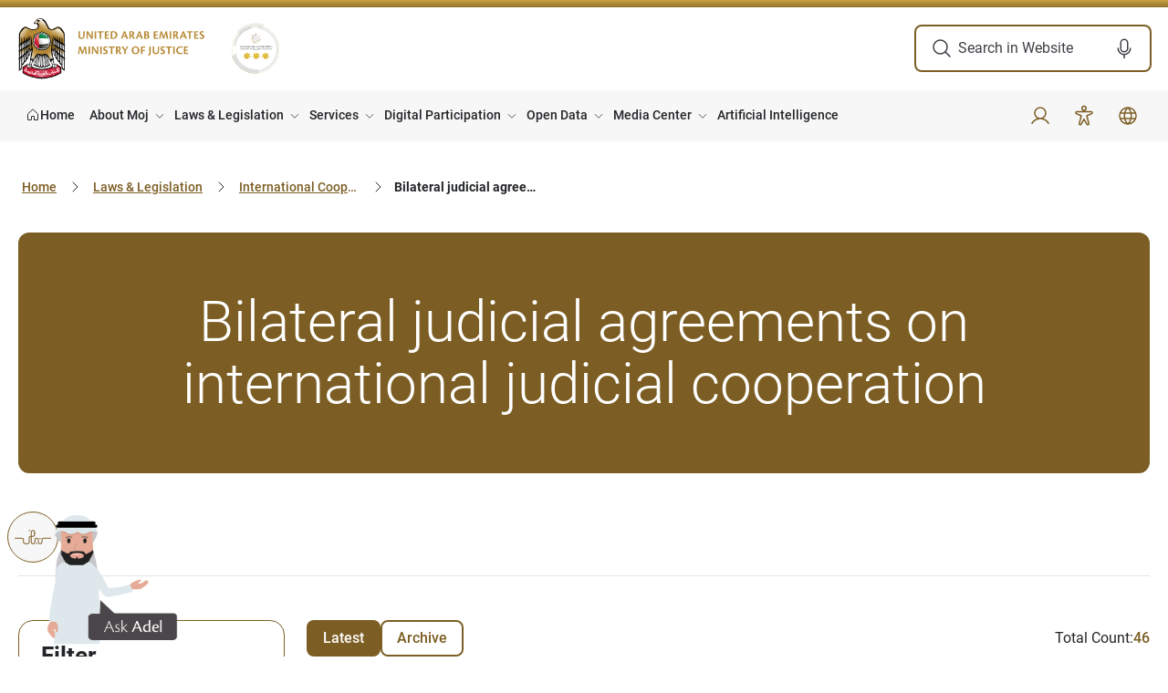

--- FILE ---
content_type: text/html; charset=utf-8
request_url: https://www.moj.gov.ae/en/laws-and-legislation/international-cooperation-department/agreements.aspx
body_size: 34306
content:




<!DOCTYPE html>
<!--[if lt IE 7]>      <html class="lt-ie9 lt-ie8 lt-ie7" xmlns:fb="http://ogp.me/ns/fb#"> <![endif]-->
<!--[if IE 7]>         <html class="lt-ie9 lt-ie8" xmlns:fb="http://ogp.me/ns/fb#"> <![endif]-->
<!--[if IE 8]>         <html class="lt-ie9" xmlns:fb="http://ogp.me/ns/fb#"> <![endif]-->
<!--[if gt IE 8]><!-->
<html lang="en-GB" class="" xmlns:fb="http://ogp.me/ns/fb#">
<!--<![endif]-->
<head><meta http-equiv="Content-Type" content="text/html; charset=utf-8" /><meta charset="utf-8" /><meta name="viewport" content="width=device-width,initial-scale=1,maximum-scale=1.0, user-scalable=0" /><meta http-equiv="X-UA-Compatible" content="IE=edge" /><meta name="format-detection" content="telephone=no" />

    <!-- Le HTML5 shim, for IE6-8 support of HTML5 elements -->
    <!--[if lt IE 9]>
		<script src="http://html5shim.googlecode.com/svn/trunk/html5.js"></script>
	<![endif]-->

    <title>
	Bilateral judicial agreements on international judicial cooperation | International Cooperation Department | Laws & Legislation | Ministry of Justice, UAE
</title><link rel="apple-touch-icon" sizes="57x57" href="/apple-touch-icon-57x57.png?r=2" /><link rel="apple-touch-icon" sizes="114x114" href="/apple-touch-icon-114x114.png?r=2" /><link rel="apple-touch-icon" sizes="72x72" href="/apple-touch-icon-72x72.png?r=2" /><link rel="apple-touch-icon" sizes="144x144" href="/apple-touch-icon-144x144.png?r=2" /><link rel="apple-touch-icon" sizes="60x60" href="/apple-touch-icon-60x60.png?r=2" /><link rel="apple-touch-icon" sizes="120x120" href="/apple-touch-icon-120x120.png?r=2" /><link rel="apple-touch-icon" sizes="76x76" href="/apple-touch-icon-76x76.png?r=2" /><link rel="apple-touch-icon" sizes="152x152" href="/apple-touch-icon-152x152.png?r=2" /><link rel="apple-touch-icon" sizes="180x180" href="/apple-touch-icon-180x180.png?r=2" /><link rel="icon" type="image/png" href="/favicon-16x16.png?r=2" sizes="16x16" /><link rel="icon" type="image/png" href="/favicon-32x32.png?r=2" sizes="32x32" /><link rel="icon" type="image/png" href="/favicon-96x96.png?r=2" sizes="96x96" /><meta name="revisit-after" content="7 days" /><meta name="robots" content="index, follow" /><!--[if IE]><meta http-equiv='X-UA-Compatible' content='IE=edge,chrome=1'><![endif]-->
<meta name="viewport" content="width=device-width,initial-scale=1,maximum-scale=1.0, user-scalable=0" />
<meta name="description" content="Minsitry of Justice United Arab Emirates" />
<meta name="keywords" content="Minsitry of Justice United Arab Emirates, MOJ UAE, MOJ United Arab Emirates, Justice UAE, UAE Courts, Abu Dhabi court, Dubai Court, Union Supreme Court, Sharjah Court, Al Fujairah Court, Ajman court, UAE justice ministry, UAE Laws, MOJ" />
<meta name="LANGUAGE" content="en-GB" />
<base href="https://www.moj.gov.ae/" />
<meta name="twitter:title" content="Bilateral judicial agreements on international judicial cooperation" /><meta name="PageTitle" content="Bilateral judicial agreements on international judicial cooperation" /><meta name="og:title" content="Bilateral judicial agreements on international judicial cooperation" /><meta name="og:description" content="Minsitry of Justice United Arab Emirates" /><meta name="twitter:description" content="Minsitry of Justice United Arab Emirates" /><meta name="og:site_name" content="Ministry of Justice, UAE" /><meta name="twitter:domain" content="Ministry of Justice, UAE" /><meta name="og:type" content="website" /><meta name="og:url" content="https://www.moj.gov.ae/en/laws-and-legislation/international-cooperation-department/agreements.aspx" /><meta name="og:image" content="https://www.moj.gov.ae/content/images/Logo.png" /><meta name="twitter:image" content="https://www.moj.gov.ae/content/images/Logo.png" /><meta name="article:modified_time" content="12/07/2020 10:01:47" /><link href="https://www.moj.gov.ae/content/images/Logo.png"  rel="image_src" type="image/jpeg" />
<link href="https://www.moj.gov.ae/en/laws-and-legislation/international-cooperation-department/agreements.aspx"  rel="canonical" />
<link async href="/content/css/site.css?v1.30" rel="stylesheet" type="text/css" />
<link async href="/content/css/hash.css?v1.30" rel="stylesheet" type="text/css" />
</head>
<body data-jsversion="v1.30" data-gr-c-s-loaded="true" class="en chrome ie9up inner-page one-columns
             
             
             chrome
             
             ">


    <div id="viewport">
        <form name="aspnetForm" method="post" action="/en/laws-and-legislation/international-cooperation-department/agreements.aspx" id="aspnetForm">
<div>
<input type="hidden" name="__RequestVerificationToken" id="__RequestVerificationToken" value="zeCG8+X4adjSiua1xGXtGvlNYHfe5zembeDMgeiIjUnVnjLfOZKuFtr/Rn4f/djEcxU8cBctaKgQQZk5j777T0DqcQn5HVno+MOg6f8SkEw5OwAgGQZ0LB8fDQCx18pUiXo6ZhcCkzGqczEYpMwgWw==" />
<input type="hidden" name="__VIEWSTATE" id="__VIEWSTATE" value="yWBH/8AjP9exv0tScxG2SJ9kYGRKpCTQOA2B1/mZBnnwt65hSwdp9k88Eeh1FcBXtjztERoxTgrXUmnS8pmf+czaM1GeliUCKfNaSqxvBG+T+m7wy7EWWtLXj8Tr60ZbfEIfcqeNgQMsaRT3aGfkLhuFIdM/e1mLM+XvdljTf/nIJurMneCUtSuTif0o3Y+y5Eprxg+npPkFjCZFBMEbFNkfGHLIsJuPwC5daUiKZqw=" />
</div>

<div>

	<input type="hidden" name="__VIEWSTATEGENERATOR" id="__VIEWSTATEGENERATOR" value="CA0B0334" />
	<input type="hidden" name="__VIEWSTATEENCRYPTED" id="__VIEWSTATEENCRYPTED" value="" />
</div>
            <header class="aegov-header">
                <div data-module='56' data-module-title='Main Menu' ></div>
<!--MOD_1b5e31e5-8298-4b83-afae-4ab8e8a4e60d_56_header_2-->


<script>
    var abbreviationsList = [
      { word: 'MOJ', definition: 'Ministry of justice' }, 
    ];
</script>
<div class="menu-section" data-requirejs="../modules/main-menu">
    <div class="header-desktop">
        <div class="header-top">
            <div class="container">
                <div class="header-wrap">
                       <div class="header-logo logos">
       <h1 class="logo-item">
           <a href="/" class="logo">
               <img src="Content/images/moj-logo.png" alt="Ministry of Justice - UAE" title="Ministry of Justice - UAE"/>
           </a>
       </h1>
       <div class="logo-item">
           <a href="javascript:void(0)" class="logo">
               <img src="Content/images/sr-stars-sm.png" class="secondary-logo" alt="Global Star Rating System for Services" title="Global Star Rating System for Services"/>
           </a>
       </div>
   </div>

                    <div class="header-top-right">
                        <div class="aegov-form-control advance-search search-box">
                            <div class="form-control-input ">
                                <span class="control-prefix force-cursure" data-toggle="searchico">
                                    <svg xmlns="http://www.w3.org/2000/svg" viewBox="0 0 256 256">
                                        <rect width="256" height="256" fill="none"></rect>
                                        <circle cx="112" cy="112" r="80" fill="none" stroke="currentColor" stroke-linecap="round" stroke-linejoin="round" stroke-width="16"></circle>
                                        <line x1="168.57" y1="168.57" x2="224" y2="224" fill="none" stroke="currentColor" stroke-linecap="round" stroke-linejoin="round" stroke-width="16"></line>
                                    </svg>
                                </span>
                                <input type="text" aria-label="search in site" id='txtmenusearch' name="searchelem" placeholder="Search in Website">
                                <span class="control-suffix search-ico force-cursure" data-toggle="closeSearch" title="Search">
                                    <svg xmlns="http://www.w3.org/2000/svg" width="20" height="20" fill="#000000" viewBox="0 0 256 256">
                                        <path d="M165.66,101.66,139.31,128l26.35,26.34a8,8,0,0,1-11.32,11.32L128,139.31l-26.34,26.35a8,8,0,0,1-11.32-11.32L116.69,128,90.34,101.66a8,8,0,0,1,11.32-11.32L128,116.69l26.34-26.35a8,8,0,0,1,11.32,11.32ZM232,128A104,104,0,1,1,128,24,104.11,104.11,0,0,1,232,128Zm-16,0a88,88,0,1,0-88,88A88.1,88.1,0,0,0,216,128Z"></path></svg>
                                </span>
                            </div>
                            <div class="keyword-suggestions">
                                <ul class="words-list add-shadow" data-toggle="words-list"></ul>
                            </div>
                        </div>
                    </div>
                </div>
            </div>
        </div>

        <div class="header-navs">
            <div class="container">
                <div class="header-wrap">
                    <nav class="main-navigation">
                        <div class="menu-main-menu-container">
                            <ul class="menu nav-menu">
                                <li class="menu-item has-link-icon">
                                    <a href="/">
                                        <svg class="text-inherit" xmlns="http://www.w3.org/2000/svg" viewBox="0 0 256 256">
                                            <rect width="256" height="256" fill="none"></rect>
                                            <path d="M152,208V160a8,8,0,0,0-8-8H112a8,8,0,0,0-8,8v48a8,8,0,0,1-8,8H48a8,8,0,0,1-8-8V115.54a8,8,0,0,1,2.62-5.92l80-75.54a8,8,0,0,1,10.77,0l80,75.54a8,8,0,0,1,2.62,5.92V208a8,8,0,0,1-8,8H160A8,8,0,0,1,152,208Z" fill="none" stroke="currentColor" stroke-linecap="round" stroke-linejoin="round" stroke-width="16"></path>
                                        </svg>
                                        <span>Home</span>
                                    </a>
                                </li>
                                <li class='menu-item menu-item-has-children' data-id='8150'><a href='en/about-moj.aspx'>About Moj</a><span class='submenu-btn'><svg xmlns='http://www.w3.org/2000/svg' viewBox='0 0 256 256'><rect width='256' height='256' fill='none'></rect><polyline points='208 96 128 176 48 96' fill='none' stroke='currentColor' stroke-linecap='round' stroke-linejoin='round' stroke-width='16'></polyline></svg></span><div class='submenu full-submenu'><div class='container'><div class='submenu-wrap'><div class='submenu-col'><h6 class='text-sm'><a href='en/about-moj/about-moj.aspx'>About MOJ</a></h6></div><div class='submenu-col'><h6 class='text-sm'><a href='en/about-moj/our-strategy.aspx'>Our Strategy</a></h6></div><div class='submenu-col'><h6 class='text-sm'><a href='en/about-moj/organizational-chart.aspx'>Organizational Chart</a></h6></div><div class='submenu-col'><h6 class='text-sm'><a href='en/about-moj/ministry-initiatives.aspx'>Ministry Initiatives</a></h6><ul class='submenu-items'><li class='menu-item'><a href='en/about-moj/ministry-initiatives/awareness-lectures.aspx'>Awareness lectures</a></li><li class='menu-item'><a href='en/about-moj/ministry-initiatives/world-health-day.aspx'>World Health Day</a></li></ul></div><div class='submenu-col'><h6 class='text-sm'><a href='en/about-moj/federal-supreme-court.aspx'>Federal Supreme Court</a></h6><ul class='submenu-items'><li class='menu-item'><a href='en/about-moj/union-supreme-court/about-us.aspx'>About Us</a></li><li class='menu-item'><a href='en/about-moj/union-supreme-court/e-services.aspx'>e-Services</a></li><li class='menu-item'><a href='en/about-moj/union-supreme-court/media-center.aspx'>Media Center</a></li><li class='menu-item'><a href='en/about-moj/federal-supreme-court/union-supreme-court-specialties.aspx'>Federal Supreme Court Specialties</a></li></ul></div><div class='submenu-col'><h6 class='text-sm'><a href='en/about-moj/sustainable-development-success-stories.aspx'>Sustainable Development Success Stories</a></h6></div><div class='submenu-col'><h6 class='text-sm'><a href='en/about-moj/policies-and-strategies.aspx'>Policies and Strategies</a></h6></div><div class='submenu-col'><h6 class='text-sm'><a href='en/about-moj/judicial-training-institute.aspx'>Judicial Training Institute</a></h6><ul class='submenu-items'><li class='menu-item'><a href='en/about-moj/judicial-training-institute/introducing.aspx'>Introduction to the Institute</a></li><li class='menu-item'><a href='en/about-moj/judicial-training-institute/general-managers-message.aspx'>General Manager's Message</a></li><li class='menu-item'><a href='en/about-moj/judicial-training-institute/institute-departments.aspx'>Institute Departments</a></li><li class='menu-item'><a href='en/about-moj/judicial-training-institute/institute-activities.aspx'>Institute Activities</a></li><li class='menu-item'><a href='en/about-moj/judicial-training-institute/institute-guides.aspx'>Institute Guides</a></li><li class='menu-item'><a href='en/media-center/events.aspx'>Calendar of Events</a></li><li class='menu-item'><a href='/en/about-moj/strategic-partners.aspx'>Strategic Partners</a></li><li class='menu-item'><a href='/en/media-center/judicial-studies-magazine/studies-and-researches.aspx'>Institute Publications</a></li><li class='menu-item'><a href='en/about-moj/judicial-training-institute/knowledge-and-publishing.aspx'>knowledge and Publishing</a></li><li class='menu-item'><a href='en/about-moj/judicial-training-institute/contact-the-institute.aspx'>Contact the Institute</a></li><li class='menu-item'><a href='https://www.nqc.gov.ae/en/home.aspx'>National Qualification Centre</a></li><li class='menu-item'><a href='en/about-moj/judicial-training-institute/harvest-judicial-institute.aspx'>Harvest Judicial Institute</a></li><li class='menu-item'><a href='en/about-moj/judicial-training-institute/laws-and-legislation.aspx'>law</a></li><li class='menu-item'><a href='en/about-moj/judicial-training-institute/judicial-and-legal-qualifications.aspx'>Judicial and Legal Qualifications</a></li><li class='menu-item'><a href='en/about-moj/judicial-training-institute/annual-report.aspx'>Annual Report</a></li></ul></div><div class='submenu-col'><h6 class='text-sm'><a href='en/about-moj/strategic-partners.aspx'>Strategic Partners</a></h6></div></div></div></div></li><li class='menu-item menu-item-has-children' data-id='9609'><a href='en/laws-and-legislation.aspx'>Laws & Legislation</a><span class='submenu-btn'><svg xmlns='http://www.w3.org/2000/svg' viewBox='0 0 256 256'><rect width='256' height='256' fill='none'></rect><polyline points='208 96 128 176 48 96' fill='none' stroke='currentColor' stroke-linecap='round' stroke-linejoin='round' stroke-width='16'></polyline></svg></span><div class='submenu full-submenu'><div class='container'><div class='submenu-wrap'><div class='submenu-col'><h6 class='text-sm'><a href='en/laws-and-legislation/latest-legislations-and-laws.aspx'>Latest Legislations and Laws</a></h6></div><div class='submenu-col'><h6 class='text-sm'><a href='https://elaws.moj.gov.ae/indexEN.html'>Laws & Legislation Portal</a></h6></div><div class='submenu-col'><h6 class='text-sm'><a href='en/laws-and-legislation/international-cooperation-department.aspx'>International Cooperation Department</a></h6><ul class='submenu-items'><li class='menu-item'><a href='/assets/662c1f38/federal-law-no39.aspx'>Federal Law No. 39 of 2006 on International Judicial Cooperation in Criminal Matters</a></li><li class='menu-item'><a href='http://www.moj.gov.ae/Content/Userfiles/Assets/Documents/23926a16.pdf'>Guidebook for judicial cooperation requests in criminal matters </a></li><li class='menu-item'><a href='en/laws-and-legislation/contact-international-cooperation-department/queries.aspx'>Communication with the International Cooperation Department</a></li><li class='menu-item'><a href='en/laws-and-legislation/international-cooperation-department/agreements.aspx'>Bilateral judicial agreements on international judicial cooperation</a></li></ul></div><div class='submenu-col'><h6 class='text-sm'><a href='en/laws-and-legislation/anti-money-laundering-and-combatting-terrorism-financing.aspx'>Anti Money Laundering & Combatting Terrorism Financing</a></h6></div><div class='submenu-col'><h6 class='text-sm'><a href='https://ai-legislation.moj.gov.ae'>Virtual Legal Consultant</a></h6></div><div class='submenu-col'><h6 class='text-sm'><a href='https://legalopinion.moj.gov.ae'>Legal Opinion Portal</a></h6></div></div></div></div></li><li class='menu-item menu-item-has-children' data-id='9563'><a href='en/services.aspx'>Services</a><span class='submenu-btn'><svg xmlns='http://www.w3.org/2000/svg' viewBox='0 0 256 256'><rect width='256' height='256' fill='none'></rect><polyline points='208 96 128 176 48 96' fill='none' stroke='currentColor' stroke-linecap='round' stroke-linejoin='round' stroke-width='16'></polyline></svg></span><div class='submenu full-submenu'><div class='container'><div class='submenu-wrap'><div class='submenu-col'><h6 class='text-sm'><a href='en/services/services-directory.aspx'>Services Directory</a></h6></div><div class='submenu-col'><h6 class='text-sm'><a href='en/services/e-meeting.aspx'>E-Meeting Search</a></h6></div><div class='submenu-col'><h6 class='text-sm'><a href='en/services/customer-happiness-charter.aspx'>The UAE Government Charter for Future services</a></h6></div><div class='submenu-col'><h6 class='text-sm'><a href='en/services/esystems.aspx'>eSystems</a></h6><ul class='submenu-items'><li class='menu-item'><a href='https://elegal.moj.gov.ae/en/login'>Legal Professions Platform</a></li><li class='menu-item'><a href='en/services/esystems/tax-dispute-system.aspx'>Tax Dispute System</a></li><li class='menu-item'><a href='en/services/esystems/e-lawyer.aspx'>e-Lawyer System</a></li><li class='menu-item'><a href='en/services/esystems/defaultaspx.aspx'>e-Zawaj System</a></li><li class='menu-item'><a href='en/services/esystems/e-refund-system.aspx'>e-Refund System</a></li><li class='menu-item'><a href='en/services/esystems/e-notary.aspx'>E-Notary System</a></li><li class='menu-item'><a href='en/services/esystems/e-filing-system.aspx'>e-Filing System</a></li><li class='menu-item'><a href='en/services/esystems/translator-system-management.aspx'>Translators System Management</a></li><li class='menu-item'><a href='https://unifiedgate.moj.gov.ae/unifiedGate/Login.aspx?param=ToutNVDadQeZzz9Wgmwi%2fptbA1lwAr74UD5ZN6P7OC4%3d'>E-Tawtheqat System </a></li><li class='menu-item'><a href='en/services/esystems/experts-system-management.aspx'>Experts System Management</a></li><li class='menu-item'><a href='https://chatbot.moj.gov.ae/UGSignin'>Smart Family Counseling</a></li><li class='menu-item'><a href='en/services/esystems/attestation-system.aspx'>Attestation System</a></li><li class='menu-item'><a href='https://chatbot.moj.gov.ae/UGSignin'>Family Counseling</a></li></ul></div><div class='submenu-col'><h6 class='text-sm'><a href='en/services/judicial-studies-magazine.aspx'>Digital Legal Library</a></h6><ul class='submenu-items'><li class='menu-item'><a href='https://ai-legislation.moj.gov.ae/'>Virtual Legal Consultant</a></li><li class='menu-item'><a href='en/media-center/judicial-studies-magazine/studies-and-researches.aspx'>Studies and Researches</a></li><li class='menu-item'><a href='en/media-center/meezan-magazine.aspx'>Meezan Magazine</a></li><li class='menu-item'><a href='en/media-center/judicial-studies-magazine/judicial-studies.aspx'>Judicial Studies</a></li><li class='menu-item'><a href='https://elaws.moj.gov.ae/HomePages/indexAR.aspx'>Legislation Portal</a></li><li class='menu-item'><a href='en/services/judicial-studies-magazine/outputs-of-judicial-training-institute-conferences.aspx'>Outputs of Judicial Training Institute Conferences</a></li><li class='menu-item'><a href='en/media-center/guides.aspx'>Guides</a></li><li class='menu-item'><a href='/content/userfiles/virtualtour/index.htm'>Virtual Innovation Center</a></li><li class='menu-item'><a href='/en/media-center/legal-guides.aspx'>Legal Guides</a></li><li class='menu-item'><a href='/en/media-center/video-gallery.aspx#page=1'>Video Gallery</a></li><li class='menu-item'><a href='en/services/judicial-studies-magazine/training-courses.aspx'>Training Courses</a></li><li class='menu-item'><a href='en/services/judicial-studies-magazine/annual-report.aspx'>Annual Report</a></li></ul></div><div class='submenu-col'><h6 class='text-sm'><a href='en/services/shared-services.aspx'>Shared Services</a></h6><ul class='submenu-items'><li class='menu-item'><a href='en/services/shared-services/bashr.aspx'>Bashr (Doing business in 15 minutes)</a></li><li class='menu-item'><a href='https://usrati.gov.ae/family/#/'>Usrati</a></li><li class='menu-item'><a href='en/services/shared-services/easy-instalments.aspx'>Easy Instalments</a></li></ul></div><div class='submenu-col'><h6 class='text-sm'><a href='en/services/other-services.aspx'>Other Services</a></h6><ul class='submenu-items'><li class='menu-item'><a href='en/services/other-services/legal-in-your-help.aspx'>Legal in your Help Initiative </a></li><li class='menu-item'><a href='en/services/other-services/search-for-translators.aspx'>Search for Translators</a></li><li class='menu-item'><a href='en/services/other-services/search-for-experts.aspx'>Search for Experts</a></li><li class='menu-item'><a href='en/services/other-services/mawada.aspx'>Mawada Portal</a></li></ul></div><div class='submenu-col'><h6 class='text-sm'><a href='en/services/gamification.aspx'>Gamification </a></h6></div><div class='submenu-col'><h6 class='text-sm'><a href='https://unifiedgate.moj.gov.ae/UnifiedGate/Login.aspx?param=SS1peBSWFs0%2bzQd8ahX91Vfd1gdOchjr2I6oSooxzEk%3d '>Helpdesk</a></h6></div><div class='submenu-col'><h6 class='text-sm'><a href='http://www.moj.gov.ae/Content/Userfiles/Assets/Documents/1fa9fdc0.pdf'> Microsoft Teams Manual (only in Arabic)</a></h6></div><div class='submenu-col'><h6 class='text-sm'><a href='en/services/legal-dectionery.aspx'>legal Dictionary</a></h6></div><div class='submenu-col'><h6 class='text-sm'><a href='en/services/proactive-services.aspx'>Proactive Services</a></h6></div><div class='submenu-col'><h6 class='text-sm'><a href='en/services/forensic-complaints-suggestions.aspx'>Forensic Complaints Suggestions  </a></h6></div></div></div></div></li><li class='menu-item menu-item-has-children' data-id='8153'><a href='en/eparticipation.aspx'>Digital Participation</a><span class='submenu-btn'><svg xmlns='http://www.w3.org/2000/svg' viewBox='0 0 256 256'><rect width='256' height='256' fill='none'></rect><polyline points='208 96 128 176 48 96' fill='none' stroke='currentColor' stroke-linecap='round' stroke-linejoin='round' stroke-width='16'></polyline></svg></span><div class='submenu full-submenu'><div class='container'><div class='submenu-wrap'><div class='submenu-col'><h6 class='text-sm'><a href='en/eparticipation/social-media-channels.aspx'>Social Media Channels</a></h6></div><div class='submenu-col'><h6 class='text-sm'><a href='en/eparticipation/polls.aspx'>Polls</a></h6><ul class='submenu-items'><li class='menu-item'><a href='en/eparticipation/polls/participate-in-the-poll.aspx'>Participate in the Poll</a></li><li class='menu-item'><a href='en/eparticipation/polls/poll-results.aspx'>Poll Results</a></li></ul></div><div class='submenu-col'><h6 class='text-sm'><a href='en/eparticipation/digital-accessibility-statement.aspx'>Digital Participation Policy</a></h6></div><div class='submenu-col'><h6 class='text-sm'><a href='en/eparticipation/social-media-usage-policy.aspx'>Social Media Usage Policy</a></h6></div><div class='submenu-col'><h6 class='text-sm'><a href='en/eparticipation/e-consultation.aspx'>E-Consultation </a></h6></div><div class='submenu-col'><h6 class='text-sm'><a href='en/eparticipation/contact-minister.aspx'>Contact Minister</a></h6></div><div class='submenu-col'><h6 class='text-sm'><a href='en/eparticipation/judicial-remarks-and-suggestions.aspx'>Contacting Judicial Inspection Department</a></h6></div><div class='submenu-col'><h6 class='text-sm'><a href='http://www.moj.gov.ae/Content/Userfiles/Assets/Documents/af2126e3.pdf'>UAE Digital Transformation Report 2020</a></h6></div><div class='submenu-col'><h6 class='text-sm'><a href='en/eparticipation/tawasul-171.aspx'>The UAEs centralized portal for your observations, suggestions and inquiries</a></h6></div><div class='submenu-col'><h6 class='text-sm'><a href='en/eparticipation/national-blogs.aspx'>Blogs</a></h6></div><div class='submenu-col'><h6 class='text-sm'><a href='https://msurvey.government.ae/survey/Ministry%20of%20Justice/eGD'>Customer happiness survey on the Ministry of Justice website</a></h6></div><div class='submenu-col'><h6 class='text-sm'><a href='en/eparticipation/survey.aspx'>Survey</a></h6></div><div class='submenu-col'><h6 class='text-sm'><a href='https://msurvey.government.ae/survey/Ministry%2520of%2520Justice/cF7/'>Electronic Services Questionnaire</a></h6></div><div class='submenu-col'><h6 class='text-sm'><a href='https://2u.pw/TnAqw'>Social Media Survey</a></h6></div><div class='submenu-col'><h6 class='text-sm'><a href='en/eparticipation/complaints-experts-translators.aspx'>Complaints Against Experts / Translators</a></h6></div><div class='submenu-col'><h6 class='text-sm'><a href='en/eparticipation/digital-accessibility.aspx'>Digital Accessibility</a></h6></div></div></div></div></li><li class='menu-item menu-item-has-children' data-id='8154'><a href='en/open-data.aspx'>Open Data</a><span class='submenu-btn'><svg xmlns='http://www.w3.org/2000/svg' viewBox='0 0 256 256'><rect width='256' height='256' fill='none'></rect><polyline points='208 96 128 176 48 96' fill='none' stroke='currentColor' stroke-linecap='round' stroke-linejoin='round' stroke-width='16'></polyline></svg></span><div class='submenu sm-submenu'><div class='submenu-wrap'><ul class='submenu-items'><li class='menu-item'><a href='en/open-data/statistics.aspx'>Statistics</a></li><li class='menu-item'><a href='en/open-data/viewreyjrijointjkmwe5ztutotnlmc00yzy3lwe0zdgtnduzmge0ngmymzy2iiwidci6imi0mgfjnjy4lwfinditngm3yy05oa.aspx'>A predictive Map of Future Issues</a></li><li class='menu-item'><a href='en/open-data/interactive-statistics.aspx'>Interactive statistics</a></li><li class='menu-item'><a href='en/open-data/propose-or-request-data.aspx'>Propose / Request Data / API</a></li><li class='menu-item'><a href='en/open-data/bayanatae.aspx'>Bayanat.ae</a></li><li class='menu-item'><a href='en/open-data/policy.aspx'>Open Data Policy</a></li><li class='menu-item'><a href='en/open-data/open-data-publishing-plan.aspx'>Open Data Publishing Plan</a></li><li class='menu-item'><a href='en/open-data/apis.aspx'>APIs Market Place</a></li></ul></div></div></li><li class='menu-item menu-item-has-children' data-id='822'><a href='en/media-center.aspx'>Media Center</a><span class='submenu-btn'><svg xmlns='http://www.w3.org/2000/svg' viewBox='0 0 256 256'><rect width='256' height='256' fill='none'></rect><polyline points='208 96 128 176 48 96' fill='none' stroke='currentColor' stroke-linecap='round' stroke-linejoin='round' stroke-width='16'></polyline></svg></span><div class='submenu sm-submenu'><div class='submenu-wrap'><ul class='submenu-items'><li class='menu-item'><a href='en/media-center/news.aspx'>News</a></li><li class='menu-item'><a href='en/media-center/guides.aspx'>Guides</a></li><li class='menu-item'><a href='en/media-center/photo-gallery.aspx'>Photo Gallery</a></li><li class='menu-item'><a href='en/media-center/video-gallery.aspx'>Video Gallery</a></li><li class='menu-item'><a href='en/media-center/initiatives.aspx'>UAE Theme of the Year</a></li><li class='menu-item'><a href='en/media-center/legal-guides.aspx'>Legal Guides</a></li><li class='menu-item'><a href='en/media-center/events.aspx'>Events</a></li><li class='menu-item'><a href='en/media-center/faq.aspx'>Frequently Asked Questions</a></li><li class='menu-item'><a href='en/media-center/campaign.aspx'>Campaigns</a></li><li class='menu-item'><a href='en/media-center/meezan-magazine.aspx'>Meezan Magazine</a></li><li class='menu-item'><a href='en/media-center/media-kit.aspx'>Media Kit</a></li><li class='menu-item'><a href='en/media-center/tenders-and-auctions.aspx'>Tenders and Auctions</a></li><li class='menu-item'><a href='https://www.moj.gov.ae/content/userfiles/virtualtour/index.htm'>Innovation Virtual Tour</a></li><li class='menu-item'><a href='en/media-center/federal-budgets.aspx'>The Federal Budget</a></li></ul></div></div></li><li class='menu-item' data-id='10230'><a href='en/artificial-intelligence.aspx'>Artificial Intelligence</a></li>

                            </ul>
                        </div>
                    </nav>

                    <div class="header-navs-right">
                        <ul class="navs-right-items">
                            <li>
                                <a href="https://unifiedgate.moj.gov.ae/UnifiedGate/Login.aspx?1=1"  role="button" aria-label="Login" title="Login">
                                    <svg xmlns="http://www.w3.org/2000/svg" width="20" height="20" fill="#000000" viewBox="0 0 256 256">
                                        <path d="M230.92,212c-15.23-26.33-38.7-45.21-66.09-54.16a72,72,0,1,0-73.66,0C63.78,166.78,40.31,185.66,25.08,212a8,8,0,1,0,13.85,8c18.84-32.56,52.14-52,89.07-52s70.23,19.44,89.07,52a8,8,0,1,0,13.85-8ZM72,96a56,56,0,1,1,56,56A56.06,56.06,0,0,1,72,96Z"></path></svg>
                                </a>
                            </li>

                            <li>
                                <a href="javascript:void(0)" id="accessibilityWidget" class="Accessibility" title="Accessibility" aria-label="Accessibility">
                                    <svg xmlns="http://www.w3.org/2000/svg" width="20" height="20" fill="#000000" viewBox="0 0 256 256">
                                        <path d="M160,40a32,32,0,1,0-32,32A32,32,0,0,0,160,40ZM128,56a16,16,0,1,1,16-16A16,16,0,0,1,128,56ZM231.5,87.71A19.62,19.62,0,0,0,212,72H44a20,20,0,0,0-8.38,38.16l.13,0,50.75,22.35-21,79.72A20,20,0,0,0,102,228.8l26-44.87,26,44.87a20,20,0,0,0,36.4-16.52l-21-79.72,50.75-22.35.13,0A19.64,19.64,0,0,0,231.5,87.71Zm-17.8,7.9-56.93,25.06a8,8,0,0,0-4.51,9.36L175.13,217a7,7,0,0,0,.49,1.35,4,4,0,0,1-5,5.45,4,4,0,0,1-2.25-2.07,6.31,6.31,0,0,0-.34-.63L134.92,164a8,8,0,0,0-13.84,0L88,221.05a6.31,6.31,0,0,0-.34.63,4,4,0,0,1-2.25,2.07,4,4,0,0,1-5-5.45,7,7,0,0,0,.49-1.35L103.74,130a8,8,0,0,0-4.51-9.36L42.3,95.61A4,4,0,0,1,44,88H212a4,4,0,0,1,1.73,7.61Z"></path></svg>
                                </a>
                            </li>

                            <li>
                                <a href="#" class="language" data-load="loadgoogleTranslatescript" data-bs-toggle="modal" data-bs-target="#languageModal" role="button" aria-label="Language" data-bs-whatever="@mdo" title="Other languages">
                                    <svg xmlns="http://www.w3.org/2000/svg" width="20" height="20" fill="#000000" viewBox="0 0 256 256">
                                        <path d="M128,24h0A104,104,0,1,0,232,128,104.12,104.12,0,0,0,128,24Zm88,104a87.61,87.61,0,0,1-3.33,24H174.16a157.44,157.44,0,0,0,0-48h38.51A87.61,87.61,0,0,1,216,128ZM102,168H154a115.11,115.11,0,0,1-26,45A115.27,115.27,0,0,1,102,168Zm-3.9-16a140.84,140.84,0,0,1,0-48h59.88a140.84,140.84,0,0,1,0,48ZM40,128a87.61,87.61,0,0,1,3.33-24H81.84a157.44,157.44,0,0,0,0,48H43.33A87.61,87.61,0,0,1,40,128ZM154,88H102a115.11,115.11,0,0,1,26-45A115.27,115.27,0,0,1,154,88Zm52.33,0H170.71a135.28,135.28,0,0,0-22.3-45.6A88.29,88.29,0,0,1,206.37,88ZM107.59,42.4A135.28,135.28,0,0,0,85.29,88H49.63A88.29,88.29,0,0,1,107.59,42.4ZM49.63,168H85.29a135.28,135.28,0,0,0,22.3,45.6A88.29,88.29,0,0,1,49.63,168Zm98.78,45.6a135.28,135.28,0,0,0,22.3-45.6h35.66A88.29,88.29,0,0,1,148.41,213.6Z"></path></svg>
                                </a>
                            </li>
                        </ul>
                    </div>
                </div>
            </div>
        </div>
    </div>

    <div class="header-mobile">
        <div class="header-top">
            <div class="container">
                <div class="header-wrap">
                    <div class="header-logo logos">
                        <div class="logo-item">
                            <a href="#" class="logo">
                                <img src="Content/images/moj-logo.png" alt="Ministry of Justice" title="Ministry of Justice" />
                            </a>
                        </div>
                        <div class="logo-item">
                            <a href="javascript:void(0)" class="logo">
                                <img src="Content/images/sr-stars-sm.png" class="secondary-logo" alt="Global Star Rating System for Services" title="Global Star Rating System for Services" />
                            </a>
                        </div>
                    </div>


                    <div class="header-top-right">
                        <a href="javascript:;" class="hamburger-action">
                            <svg aria-hidden="true" xmlns="http://www.w3.org/2000/svg" viewBox="0 0 256 256">
                                <rect width="256" height="256" fill="none"></rect><line x1="40" y1="128" x2="216" y2="128" stroke="currentColor" stroke-linecap="round" stroke-linejoin="round" stroke-width="16"></line><line x1="40" y1="64" x2="216" y2="64" stroke="currentColor" stroke-linecap="round" stroke-linejoin="round" stroke-width="16"></line><line x1="40" y1="192" x2="216" y2="192" stroke="currentColor" stroke-linecap="round" stroke-linejoin="round" stroke-width="16"></line></svg>
                        </a>
                    </div>
                </div>
            </div>
        </div>

        <div class="responsive-menu">
            <div class="w-100">
                <div class="responsive-menu-header">
                    <a href="#" class="ae-logo">
                        <img src="Content/images/moj-logo.png" alt="Ministry of Justice" title="Ministry of Justice" />
                    </a>

                    <div class="responsive-menu-header-right">
                        <a href="javascript:void(0)" class="m-search-open aegov-btn btn-icon btn-soft btn-xs">
                            <svg xmlns="http://www.w3.org/2000/svg" viewBox="0 0 256 256">
                                <rect width="256" height="256" fill="none"></rect>
                                <circle cx="112" cy="112" r="80" fill="none" stroke="currentColor" stroke-linecap="round" stroke-linejoin="round" stroke-width="16"></circle>
                                <line x1="168.57" y1="168.57" x2="224" y2="224" fill="none" stroke="currentColor" stroke-linecap="round" stroke-linejoin="round" stroke-width="16"></line>
                            </svg>
                        </a>

                        <a href="javascript:void(0)" class="close-menu">
                            <svg aria-hidden="true" class="w-6" xmlns="http://www.w3.org/2000/svg" viewBox="0 0 256 256">
                                <rect width="256" height="256" fill="none"></rect>
                                <line x1="200" y1="56" x2="56" y2="200" stroke="currentColor" stroke-linecap="round" stroke-linejoin="round" stroke-width="16"></line>
                                <line x1="200" y1="200" x2="56" y2="56" stroke="currentColor" stroke-linecap="round" stroke-linejoin="round" stroke-width="16"></line>
                            </svg>
                        </a>
                    </div>
                </div>


                <div class="responsive-menu-content">
                    <div class="mobile-search">
                        <div class="aegov-form-control control-sm ">
                            <div class="form-control-input ">
                                <span class="control-prefix">
                                    <svg xmlns="http://www.w3.org/2000/svg" viewBox="0 0 256 256">
                                        <rect width="256" height="256" fill="none"></rect>
                                        <circle cx="112" cy="112" r="80" fill="none" stroke="currentColor" stroke-linecap="round" stroke-linejoin="round" stroke-width="16"></circle>
                                        <line x1="168.57" y1="168.57" x2="224" y2="224" fill="none" stroke="currentColor" stroke-linecap="round" stroke-linejoin="round" stroke-width="16"></line>
                                    </svg>
                                </span>
                                <input type="search" aria-label="search in site" name="searchelem" id="searchelemMobile2" placeholder="Search in Website">
                            </div>
                        </div>
                    </div>

                    <nav class="main-navigation">
                        <div class="menu-main-menu-container">
                            <ul class="menu nav-menu">
                                <li class="menu-item has-link-icon">
                                    <a href="#">
                                        <svg class="text-inherit" xmlns="http://www.w3.org/2000/svg" viewBox="0 0 256 256">
                                            <rect width="256" height="256" fill="none"></rect>
                                            <path d="M152,208V160a8,8,0,0,0-8-8H112a8,8,0,0,0-8,8v48a8,8,0,0,1-8,8H48a8,8,0,0,1-8-8V115.54a8,8,0,0,1,2.62-5.92l80-75.54a8,8,0,0,1,10.77,0l80,75.54a8,8,0,0,1,2.62,5.92V208a8,8,0,0,1-8,8H160A8,8,0,0,1,152,208Z" fill="none" stroke="currentColor" stroke-linecap="round" stroke-linejoin="round" stroke-width="16"></path>
                                        </svg>
                                        <span>Home</span>
                                    </a>
                                </li>
                                <li class='menu-item menu-item-has-children' data-id='8150'><a href='en/about-moj.aspx'>About Moj</a><span class='submenu-btn'><svg xmlns='http://www.w3.org/2000/svg' viewBox='0 0 256 256'><rect width='256' height='256' fill='none'></rect><polyline points='208 96 128 176 48 96' fill='none' stroke='currentColor' stroke-linecap='round' stroke-linejoin='round' stroke-width='16'></polyline></svg></span><div class='submenu full-submenu'><div class='container'><div class='submenu-wrap'><div class='submenu-col'><h6 class='text-sm'><a href='en/about-moj/about-moj.aspx'>About MOJ</a></h6></div><div class='submenu-col'><h6 class='text-sm'><a href='en/about-moj/our-strategy.aspx'>Our Strategy</a></h6></div><div class='submenu-col'><h6 class='text-sm'><a href='en/about-moj/organizational-chart.aspx'>Organizational Chart</a></h6></div><div class='submenu-col'><h6 class='text-sm'><a href='en/about-moj/ministry-initiatives.aspx'>Ministry Initiatives</a></h6><ul class='submenu-items'><li class='menu-item'><a href='en/about-moj/ministry-initiatives/awareness-lectures.aspx'>Awareness lectures</a></li><li class='menu-item'><a href='en/about-moj/ministry-initiatives/world-health-day.aspx'>World Health Day</a></li></ul></div><div class='submenu-col'><h6 class='text-sm'><a href='en/about-moj/federal-supreme-court.aspx'>Federal Supreme Court</a></h6><ul class='submenu-items'><li class='menu-item'><a href='en/about-moj/union-supreme-court/about-us.aspx'>About Us</a></li><li class='menu-item'><a href='en/about-moj/union-supreme-court/e-services.aspx'>e-Services</a></li><li class='menu-item'><a href='en/about-moj/union-supreme-court/media-center.aspx'>Media Center</a></li><li class='menu-item'><a href='en/about-moj/federal-supreme-court/union-supreme-court-specialties.aspx'>Federal Supreme Court Specialties</a></li></ul></div><div class='submenu-col'><h6 class='text-sm'><a href='en/about-moj/sustainable-development-success-stories.aspx'>Sustainable Development Success Stories</a></h6></div><div class='submenu-col'><h6 class='text-sm'><a href='en/about-moj/policies-and-strategies.aspx'>Policies and Strategies</a></h6></div><div class='submenu-col'><h6 class='text-sm'><a href='en/about-moj/judicial-training-institute.aspx'>Judicial Training Institute</a></h6><ul class='submenu-items'><li class='menu-item'><a href='en/about-moj/judicial-training-institute/introducing.aspx'>Introduction to the Institute</a></li><li class='menu-item'><a href='en/about-moj/judicial-training-institute/general-managers-message.aspx'>General Manager's Message</a></li><li class='menu-item'><a href='en/about-moj/judicial-training-institute/institute-departments.aspx'>Institute Departments</a></li><li class='menu-item'><a href='en/about-moj/judicial-training-institute/institute-activities.aspx'>Institute Activities</a></li><li class='menu-item'><a href='en/about-moj/judicial-training-institute/institute-guides.aspx'>Institute Guides</a></li><li class='menu-item'><a href='en/media-center/events.aspx'>Calendar of Events</a></li><li class='menu-item'><a href='/en/about-moj/strategic-partners.aspx'>Strategic Partners</a></li><li class='menu-item'><a href='/en/media-center/judicial-studies-magazine/studies-and-researches.aspx'>Institute Publications</a></li><li class='menu-item'><a href='en/about-moj/judicial-training-institute/knowledge-and-publishing.aspx'>knowledge and Publishing</a></li><li class='menu-item'><a href='en/about-moj/judicial-training-institute/contact-the-institute.aspx'>Contact the Institute</a></li><li class='menu-item'><a href='https://www.nqc.gov.ae/en/home.aspx'>National Qualification Centre</a></li><li class='menu-item'><a href='en/about-moj/judicial-training-institute/harvest-judicial-institute.aspx'>Harvest Judicial Institute</a></li><li class='menu-item'><a href='en/about-moj/judicial-training-institute/laws-and-legislation.aspx'>law</a></li><li class='menu-item'><a href='en/about-moj/judicial-training-institute/judicial-and-legal-qualifications.aspx'>Judicial and Legal Qualifications</a></li><li class='menu-item'><a href='en/about-moj/judicial-training-institute/annual-report.aspx'>Annual Report</a></li></ul></div><div class='submenu-col'><h6 class='text-sm'><a href='en/about-moj/strategic-partners.aspx'>Strategic Partners</a></h6></div></div></div></div></li><li class='menu-item menu-item-has-children' data-id='9609'><a href='en/laws-and-legislation.aspx'>Laws & Legislation</a><span class='submenu-btn'><svg xmlns='http://www.w3.org/2000/svg' viewBox='0 0 256 256'><rect width='256' height='256' fill='none'></rect><polyline points='208 96 128 176 48 96' fill='none' stroke='currentColor' stroke-linecap='round' stroke-linejoin='round' stroke-width='16'></polyline></svg></span><div class='submenu full-submenu'><div class='container'><div class='submenu-wrap'><div class='submenu-col'><h6 class='text-sm'><a href='en/laws-and-legislation/latest-legislations-and-laws.aspx'>Latest Legislations and Laws</a></h6></div><div class='submenu-col'><h6 class='text-sm'><a href='https://elaws.moj.gov.ae/indexEN.html'>Laws & Legislation Portal</a></h6></div><div class='submenu-col'><h6 class='text-sm'><a href='en/laws-and-legislation/international-cooperation-department.aspx'>International Cooperation Department</a></h6><ul class='submenu-items'><li class='menu-item'><a href='/assets/662c1f38/federal-law-no39.aspx'>Federal Law No. 39 of 2006 on International Judicial Cooperation in Criminal Matters</a></li><li class='menu-item'><a href='http://www.moj.gov.ae/Content/Userfiles/Assets/Documents/23926a16.pdf'>Guidebook for judicial cooperation requests in criminal matters </a></li><li class='menu-item'><a href='en/laws-and-legislation/contact-international-cooperation-department/queries.aspx'>Communication with the International Cooperation Department</a></li><li class='menu-item'><a href='en/laws-and-legislation/international-cooperation-department/agreements.aspx'>Bilateral judicial agreements on international judicial cooperation</a></li></ul></div><div class='submenu-col'><h6 class='text-sm'><a href='en/laws-and-legislation/anti-money-laundering-and-combatting-terrorism-financing.aspx'>Anti Money Laundering & Combatting Terrorism Financing</a></h6></div><div class='submenu-col'><h6 class='text-sm'><a href='https://ai-legislation.moj.gov.ae'>Virtual Legal Consultant</a></h6></div><div class='submenu-col'><h6 class='text-sm'><a href='https://legalopinion.moj.gov.ae'>Legal Opinion Portal</a></h6></div></div></div></div></li><li class='menu-item menu-item-has-children' data-id='9563'><a href='en/services.aspx'>Services</a><span class='submenu-btn'><svg xmlns='http://www.w3.org/2000/svg' viewBox='0 0 256 256'><rect width='256' height='256' fill='none'></rect><polyline points='208 96 128 176 48 96' fill='none' stroke='currentColor' stroke-linecap='round' stroke-linejoin='round' stroke-width='16'></polyline></svg></span><div class='submenu full-submenu'><div class='container'><div class='submenu-wrap'><div class='submenu-col'><h6 class='text-sm'><a href='en/services/services-directory.aspx'>Services Directory</a></h6></div><div class='submenu-col'><h6 class='text-sm'><a href='en/services/e-meeting.aspx'>E-Meeting Search</a></h6></div><div class='submenu-col'><h6 class='text-sm'><a href='en/services/customer-happiness-charter.aspx'>The UAE Government Charter for Future services</a></h6></div><div class='submenu-col'><h6 class='text-sm'><a href='en/services/esystems.aspx'>eSystems</a></h6><ul class='submenu-items'><li class='menu-item'><a href='https://elegal.moj.gov.ae/en/login'>Legal Professions Platform</a></li><li class='menu-item'><a href='en/services/esystems/tax-dispute-system.aspx'>Tax Dispute System</a></li><li class='menu-item'><a href='en/services/esystems/e-lawyer.aspx'>e-Lawyer System</a></li><li class='menu-item'><a href='en/services/esystems/defaultaspx.aspx'>e-Zawaj System</a></li><li class='menu-item'><a href='en/services/esystems/e-refund-system.aspx'>e-Refund System</a></li><li class='menu-item'><a href='en/services/esystems/e-notary.aspx'>E-Notary System</a></li><li class='menu-item'><a href='en/services/esystems/e-filing-system.aspx'>e-Filing System</a></li><li class='menu-item'><a href='en/services/esystems/translator-system-management.aspx'>Translators System Management</a></li><li class='menu-item'><a href='https://unifiedgate.moj.gov.ae/unifiedGate/Login.aspx?param=ToutNVDadQeZzz9Wgmwi%2fptbA1lwAr74UD5ZN6P7OC4%3d'>E-Tawtheqat System </a></li><li class='menu-item'><a href='en/services/esystems/experts-system-management.aspx'>Experts System Management</a></li><li class='menu-item'><a href='https://chatbot.moj.gov.ae/UGSignin'>Smart Family Counseling</a></li><li class='menu-item'><a href='en/services/esystems/attestation-system.aspx'>Attestation System</a></li><li class='menu-item'><a href='https://chatbot.moj.gov.ae/UGSignin'>Family Counseling</a></li></ul></div><div class='submenu-col'><h6 class='text-sm'><a href='en/services/judicial-studies-magazine.aspx'>Digital Legal Library</a></h6><ul class='submenu-items'><li class='menu-item'><a href='https://ai-legislation.moj.gov.ae/'>Virtual Legal Consultant</a></li><li class='menu-item'><a href='en/media-center/judicial-studies-magazine/studies-and-researches.aspx'>Studies and Researches</a></li><li class='menu-item'><a href='en/media-center/meezan-magazine.aspx'>Meezan Magazine</a></li><li class='menu-item'><a href='en/media-center/judicial-studies-magazine/judicial-studies.aspx'>Judicial Studies</a></li><li class='menu-item'><a href='https://elaws.moj.gov.ae/HomePages/indexAR.aspx'>Legislation Portal</a></li><li class='menu-item'><a href='en/services/judicial-studies-magazine/outputs-of-judicial-training-institute-conferences.aspx'>Outputs of Judicial Training Institute Conferences</a></li><li class='menu-item'><a href='en/media-center/guides.aspx'>Guides</a></li><li class='menu-item'><a href='/content/userfiles/virtualtour/index.htm'>Virtual Innovation Center</a></li><li class='menu-item'><a href='/en/media-center/legal-guides.aspx'>Legal Guides</a></li><li class='menu-item'><a href='/en/media-center/video-gallery.aspx#page=1'>Video Gallery</a></li><li class='menu-item'><a href='en/services/judicial-studies-magazine/training-courses.aspx'>Training Courses</a></li><li class='menu-item'><a href='en/services/judicial-studies-magazine/annual-report.aspx'>Annual Report</a></li></ul></div><div class='submenu-col'><h6 class='text-sm'><a href='en/services/shared-services.aspx'>Shared Services</a></h6><ul class='submenu-items'><li class='menu-item'><a href='en/services/shared-services/bashr.aspx'>Bashr (Doing business in 15 minutes)</a></li><li class='menu-item'><a href='https://usrati.gov.ae/family/#/'>Usrati</a></li><li class='menu-item'><a href='en/services/shared-services/easy-instalments.aspx'>Easy Instalments</a></li></ul></div><div class='submenu-col'><h6 class='text-sm'><a href='en/services/other-services.aspx'>Other Services</a></h6><ul class='submenu-items'><li class='menu-item'><a href='en/services/other-services/legal-in-your-help.aspx'>Legal in your Help Initiative </a></li><li class='menu-item'><a href='en/services/other-services/search-for-translators.aspx'>Search for Translators</a></li><li class='menu-item'><a href='en/services/other-services/search-for-experts.aspx'>Search for Experts</a></li><li class='menu-item'><a href='en/services/other-services/mawada.aspx'>Mawada Portal</a></li></ul></div><div class='submenu-col'><h6 class='text-sm'><a href='en/services/gamification.aspx'>Gamification </a></h6></div><div class='submenu-col'><h6 class='text-sm'><a href='https://unifiedgate.moj.gov.ae/UnifiedGate/Login.aspx?param=SS1peBSWFs0%2bzQd8ahX91Vfd1gdOchjr2I6oSooxzEk%3d '>Helpdesk</a></h6></div><div class='submenu-col'><h6 class='text-sm'><a href='http://www.moj.gov.ae/Content/Userfiles/Assets/Documents/1fa9fdc0.pdf'> Microsoft Teams Manual (only in Arabic)</a></h6></div><div class='submenu-col'><h6 class='text-sm'><a href='en/services/legal-dectionery.aspx'>legal Dictionary</a></h6></div><div class='submenu-col'><h6 class='text-sm'><a href='en/services/proactive-services.aspx'>Proactive Services</a></h6></div><div class='submenu-col'><h6 class='text-sm'><a href='en/services/forensic-complaints-suggestions.aspx'>Forensic Complaints Suggestions  </a></h6></div></div></div></div></li><li class='menu-item menu-item-has-children' data-id='8153'><a href='en/eparticipation.aspx'>Digital Participation</a><span class='submenu-btn'><svg xmlns='http://www.w3.org/2000/svg' viewBox='0 0 256 256'><rect width='256' height='256' fill='none'></rect><polyline points='208 96 128 176 48 96' fill='none' stroke='currentColor' stroke-linecap='round' stroke-linejoin='round' stroke-width='16'></polyline></svg></span><div class='submenu full-submenu'><div class='container'><div class='submenu-wrap'><div class='submenu-col'><h6 class='text-sm'><a href='en/eparticipation/social-media-channels.aspx'>Social Media Channels</a></h6></div><div class='submenu-col'><h6 class='text-sm'><a href='en/eparticipation/polls.aspx'>Polls</a></h6><ul class='submenu-items'><li class='menu-item'><a href='en/eparticipation/polls/participate-in-the-poll.aspx'>Participate in the Poll</a></li><li class='menu-item'><a href='en/eparticipation/polls/poll-results.aspx'>Poll Results</a></li></ul></div><div class='submenu-col'><h6 class='text-sm'><a href='en/eparticipation/digital-accessibility-statement.aspx'>Digital Participation Policy</a></h6></div><div class='submenu-col'><h6 class='text-sm'><a href='en/eparticipation/social-media-usage-policy.aspx'>Social Media Usage Policy</a></h6></div><div class='submenu-col'><h6 class='text-sm'><a href='en/eparticipation/e-consultation.aspx'>E-Consultation </a></h6></div><div class='submenu-col'><h6 class='text-sm'><a href='en/eparticipation/contact-minister.aspx'>Contact Minister</a></h6></div><div class='submenu-col'><h6 class='text-sm'><a href='en/eparticipation/judicial-remarks-and-suggestions.aspx'>Contacting Judicial Inspection Department</a></h6></div><div class='submenu-col'><h6 class='text-sm'><a href='http://www.moj.gov.ae/Content/Userfiles/Assets/Documents/af2126e3.pdf'>UAE Digital Transformation Report 2020</a></h6></div><div class='submenu-col'><h6 class='text-sm'><a href='en/eparticipation/tawasul-171.aspx'>The UAEs centralized portal for your observations, suggestions and inquiries</a></h6></div><div class='submenu-col'><h6 class='text-sm'><a href='en/eparticipation/national-blogs.aspx'>Blogs</a></h6></div><div class='submenu-col'><h6 class='text-sm'><a href='https://msurvey.government.ae/survey/Ministry%20of%20Justice/eGD'>Customer happiness survey on the Ministry of Justice website</a></h6></div><div class='submenu-col'><h6 class='text-sm'><a href='en/eparticipation/survey.aspx'>Survey</a></h6></div><div class='submenu-col'><h6 class='text-sm'><a href='https://msurvey.government.ae/survey/Ministry%2520of%2520Justice/cF7/'>Electronic Services Questionnaire</a></h6></div><div class='submenu-col'><h6 class='text-sm'><a href='https://2u.pw/TnAqw'>Social Media Survey</a></h6></div><div class='submenu-col'><h6 class='text-sm'><a href='en/eparticipation/complaints-experts-translators.aspx'>Complaints Against Experts / Translators</a></h6></div><div class='submenu-col'><h6 class='text-sm'><a href='en/eparticipation/digital-accessibility.aspx'>Digital Accessibility</a></h6></div></div></div></div></li><li class='menu-item menu-item-has-children' data-id='8154'><a href='en/open-data.aspx'>Open Data</a><span class='submenu-btn'><svg xmlns='http://www.w3.org/2000/svg' viewBox='0 0 256 256'><rect width='256' height='256' fill='none'></rect><polyline points='208 96 128 176 48 96' fill='none' stroke='currentColor' stroke-linecap='round' stroke-linejoin='round' stroke-width='16'></polyline></svg></span><div class='submenu sm-submenu'><div class='submenu-wrap'><ul class='submenu-items'><li class='menu-item'><a href='en/open-data/statistics.aspx'>Statistics</a></li><li class='menu-item'><a href='en/open-data/viewreyjrijointjkmwe5ztutotnlmc00yzy3lwe0zdgtnduzmge0ngmymzy2iiwidci6imi0mgfjnjy4lwfinditngm3yy05oa.aspx'>A predictive Map of Future Issues</a></li><li class='menu-item'><a href='en/open-data/interactive-statistics.aspx'>Interactive statistics</a></li><li class='menu-item'><a href='en/open-data/propose-or-request-data.aspx'>Propose / Request Data / API</a></li><li class='menu-item'><a href='en/open-data/bayanatae.aspx'>Bayanat.ae</a></li><li class='menu-item'><a href='en/open-data/policy.aspx'>Open Data Policy</a></li><li class='menu-item'><a href='en/open-data/open-data-publishing-plan.aspx'>Open Data Publishing Plan</a></li><li class='menu-item'><a href='en/open-data/apis.aspx'>APIs Market Place</a></li></ul></div></div></li><li class='menu-item menu-item-has-children' data-id='822'><a href='en/media-center.aspx'>Media Center</a><span class='submenu-btn'><svg xmlns='http://www.w3.org/2000/svg' viewBox='0 0 256 256'><rect width='256' height='256' fill='none'></rect><polyline points='208 96 128 176 48 96' fill='none' stroke='currentColor' stroke-linecap='round' stroke-linejoin='round' stroke-width='16'></polyline></svg></span><div class='submenu sm-submenu'><div class='submenu-wrap'><ul class='submenu-items'><li class='menu-item'><a href='en/media-center/news.aspx'>News</a></li><li class='menu-item'><a href='en/media-center/guides.aspx'>Guides</a></li><li class='menu-item'><a href='en/media-center/photo-gallery.aspx'>Photo Gallery</a></li><li class='menu-item'><a href='en/media-center/video-gallery.aspx'>Video Gallery</a></li><li class='menu-item'><a href='en/media-center/initiatives.aspx'>UAE Theme of the Year</a></li><li class='menu-item'><a href='en/media-center/legal-guides.aspx'>Legal Guides</a></li><li class='menu-item'><a href='en/media-center/events.aspx'>Events</a></li><li class='menu-item'><a href='en/media-center/faq.aspx'>Frequently Asked Questions</a></li><li class='menu-item'><a href='en/media-center/campaign.aspx'>Campaigns</a></li><li class='menu-item'><a href='en/media-center/meezan-magazine.aspx'>Meezan Magazine</a></li><li class='menu-item'><a href='en/media-center/media-kit.aspx'>Media Kit</a></li><li class='menu-item'><a href='en/media-center/tenders-and-auctions.aspx'>Tenders and Auctions</a></li><li class='menu-item'><a href='https://www.moj.gov.ae/content/userfiles/virtualtour/index.htm'>Innovation Virtual Tour</a></li><li class='menu-item'><a href='en/media-center/federal-budgets.aspx'>The Federal Budget</a></li></ul></div></div></li><li class='menu-item' data-id='10230'><a href='en/artificial-intelligence.aspx'>Artificial Intelligence</a></li>
                            </ul>
                        </div>
                    </nav>

                    <div class="header-top-right">
                        <ul class="header-common-links">
                            <li>
                                <a  href="https://unifiedgate.moj.gov.ae/UnifiedGate/Login.aspx?1=1" role="button">
                                    <svg class="flex-shrink-0 w-5 h-5 fill-current" xmlns="http://www.w3.org/2000/svg" viewBox="0 0 256 256">
                                        <rect width="256" height="256" fill="none"></rect>
                                        <circle cx="128" cy="96" r="64" fill="none" stroke="currentColor" stroke-linecap="round" stroke-linejoin="round" stroke-width="16"></circle>
                                        <path d="M32,216c19.37-33.47,54.55-56,96-56s76.63,22.53,96,56" fill="none" stroke="currentColor" stroke-linecap="round" stroke-linejoin="round" stroke-width="16"></path>
                                    </svg>
                                    <span>Login</span>
                                </a>  

                            </li>
                            <li>
                                <a onclick="return false;" href="#"   role="button">
                                    <svg class="flex-shrink-0 w-5 h-5 fill-current" xmlns="http://www.w3.org/2000/svg" viewBox="0 0 256 256">
                                        <rect width="256" height="256" fill="none"></rect>
                                        <circle cx="128" cy="40" r="24" fill="none" stroke="currentColor" stroke-linecap="round" stroke-linejoin="round" stroke-width="16"></circle>
                                        <path d="M39,102.9C27.31,97.5,31.15,80,44,80H212c12.87,0,16.71,17.5,5,22.9L160,128l22.87,86.93a12,12,0,0,1-21.75,10.14L128,168,94.88,225.07a12,12,0,0,1-21.75-10.14L96,128Z" fill="none" stroke="currentColor" stroke-linecap="round" stroke-linejoin="round" stroke-width="16"></path>
                                    </svg>
                                    <span>Accessibility</span>
                                </a>
                            </li>
                            <li>
                                <a onclick="return false;" href="#" data-modal-target="modal-lang" data-modal-toggle="modal-lang" role="button">
                                    <svg class="flex-shrink-0 w-5 h-5 fill-current" xmlns="http://www.w3.org/2000/svg" viewBox="0 0 256 256">
                                        <rect width="256" height="256" fill="none"></rect>
                                        <circle cx="128" cy="128" r="96" fill="none" stroke="currentColor" stroke-linecap="round" stroke-linejoin="round" stroke-width="16"></circle>
                                        <path d="M88,128c0,37.46,13.33,70.92,34.28,93.49a7.77,7.77,0,0,0,11.44,0C154.67,198.92,168,165.46,168,128s-13.33-70.92-34.28-93.49a7.77,7.77,0,0,0-11.44,0C101.33,57.08,88,90.54,88,128Z" fill="none" stroke="currentColor" stroke-linecap="round" stroke-linejoin="round" stroke-width="16"></path>
                                        <line x1="37.46" y1="96" x2="218.54" y2="96" fill="none" stroke="currentColor" stroke-linecap="round" stroke-linejoin="round" stroke-width="16"></line>
                                        <line x1="37.46" y1="160" x2="218.54" y2="160" fill="none" stroke="currentColor" stroke-linecap="round" stroke-linejoin="round" stroke-width="16"></line>
                                    </svg>
                                    <span>عربي</span>
                                </a>
                            </li>
                        </ul>
                    </div>
                </div>

            </div>
        </div>
    </div>

    <div class="modal fade bd-example-modal-sm" id="languageModal" tabindex="-1" aria-labelledby="languageModalLabel" aria-hidden="true">
        <div class="modal-dialog modal-sm">
            <div class="modal-content">
                <button type="button" class="btn-close" data-bs-dismiss="modal" aria-label="Close"></button>

                <div class="modal-body">
                    <div class="lang-header">
                        <a  class="lang-primary">English</a>
                        <span class="lang-primary-divider"></span>
                        <a href='/ar/laws-and-legislation/international-cooperation-department/agreements.aspx' class="lang-primary">عربي</a>
                    </div>

                    <div class="lang-other">
                        <div class="wrap">
                            <p class="lang-other-title">Other languages</p>

                            <div id="google_translate_element" title="Translate This Page"></div>

                        </div>
                    </div>

                    <div class="lang-xt-content">
                        <p class="lang-bottom-text">The list of “Other languages” listed above use Google Translate to create an automated translation of content for the purpose of display. Accuracy of automated content translation is not guaranteed.</p>
                    </div>
                </div>

            </div>
        </div>
    </div>
   

    <script>
       
        var pid = 9913
       if (pid) {
            var el = document.querySelector("[data-id='" + pid + "']");
            if (el) {
                el.setAttribute("aria-current", "page");
            }
        }
    </script>

</div>



<!--/MOD_1b5e31e5-8298-4b83-afae-4ab8e8a4e60d_56-->

            </header>
            <main class="main" id="main-content-area">
                <div data-module='74' data-module-title='Bread Crumbs' ></div>
<!--MOD_df09c7ab-de56-42ff-983c-4f007fe2aa8e_74_main_2-->

<div class="aegov-breadcrumb">
    <div class="container">
        <nav aria-label="Breadcrumb">
            <ol class="breadcrumb-list">
                
                                        <li class="">
                                            <a title="Home" href="/en/home.aspx">Home</a>
                                                                                      
                                                  
   
                                                  <svg class="flip-h" xmlns="http://www.w3.org/2000/svg" viewBox="0 0 256 256">
                                                      <rect width="256" height="256" fill="none"></rect>
                                                      <polyline points="96 48 176 128 96 208" fill="none" stroke="currentColor" stroke-linecap="round" stroke-linejoin="round" stroke-width="16"></polyline>
                                                  </svg>

                
                                                  
                                        </li>
                                        
                                        <li class="">
                                            <a title="Laws & Legislation" href="en/laws-and-legislation.aspx">Laws & Legislation</a>
                                                                                      
                                                  
   
                                                  <svg class="flip-h" xmlns="http://www.w3.org/2000/svg" viewBox="0 0 256 256">
                                                      <rect width="256" height="256" fill="none"></rect>
                                                      <polyline points="96 48 176 128 96 208" fill="none" stroke="currentColor" stroke-linecap="round" stroke-linejoin="round" stroke-width="16"></polyline>
                                                  </svg>

                
                                                  
                                        </li>
                                        
                                        <li class="">
                                            <a title="International Cooperation Department" href="en/laws-and-legislation/international-cooperation-department.aspx">International Cooperation Department</a>
                                                                                      
                                                  
   
                                                  <svg class="flip-h" xmlns="http://www.w3.org/2000/svg" viewBox="0 0 256 256">
                                                      <rect width="256" height="256" fill="none"></rect>
                                                      <polyline points="96 48 176 128 96 208" fill="none" stroke="currentColor" stroke-linecap="round" stroke-linejoin="round" stroke-width="16"></polyline>
                                                  </svg>

                
                                                  
                                        </li>
                                        
                                <li class="current"><span title="Bilateral judicial agreements on international judicial cooperation">Bilateral judicial agreements on international judicial cooperation</span></li>
                                
            </ol>
        </nav>
    </div>
</div>


<!--/MOD_df09c7ab-de56-42ff-983c-4f007fe2aa8e_74-->


                <div class="page-content">
                    
                    <div class="inner-banner">
                        <div class="container">
                            <div class="banner-wrap">
                                <h1 class="main-title" data-page-refid="9913">Bilateral judicial agreements on international judicial cooperation</h1>
                            </div>
                        </div>
                    </div>
                    <div class="inner-content">
                        <div data-module='6482' data-module-title='ICD Agreements Listing' ></div>
<!--MOD_bc1f21d6-65df-41ce-93e7-d693f7c291f1_6482_content_1-->




<div class="statistics-page">
        <section class="statistics-list-sec">
            <div class="container">
                <div class="content-wrap">
                    <div class="row gy-4">
                        <div class="col-12 col-md-12 col-lg-3">
                            

<div class="filter-wrap" data-toggle="searchfilters" data-requirejs="../modules/filter.controls">
    <h2 class="text-h5">Filter</h2>


    
    

        <div class="aegov-form-control">
            <!-- Hidden instruction for screen reader users -->
            <span id="searchInstructions" class="sr-only">
                Search in below list. 
                Results will be updated automatically when you click the search button or press enter.
            </span>
            <div class="form-control-input">
                <input data-toggle="keyword" type="search" id="txtkeyword" 
                       placeholder="Search in below list" 
                       autocomplete="off" 
                       aria-describedby="searchInstructions">
                <span class="control-suffix">
                    <svg xmlns="http://www.w3.org/2000/svg" viewBox="0 0 256 256">
                        <rect width="256" height="256" fill="none"></rect>
                        <circle cx="112" cy="112" r="80" fill="none" stroke="currentColor" stroke-linecap="round" stroke-linejoin="round" stroke-width="16"></circle>
                        <line x1="168.57" y1="168.57" x2="224" y2="224" fill="none" stroke="currentColor" stroke-linecap="round" stroke-linejoin="round" stroke-width="16"></line>
                    </svg>
                </span>
            </div>
        </div>

    

    
    

        <div class="aegov-form-control">
            <label for="select-category">Category </label>
            <div class="form-control-input">
                <select id="select-category" class="select category" data-toggle="category" aria-label="Category ">
                    <option value="-1">Category </option>
                    
                    <option  value="505">Bilateral</option>
                    
                    <option  value="507">Collective</option>
                    
                    <option  value="506">Regional</option>
                    
                </select>
            </div>
        </div>

    
    
    

        <div class="aegov-form-control">
            <label for="select-subcategory">Sub Category</label>
            <div class="form-control-input">
                <select id="select-subcategory" class="select category" data-toggle="subcategory" aria-label="Sub Category">
                    <option value="-1">Sub Category</option>
                </select>
            </div>
        </div>

    
    
    
    
        <div class="aegov-form-control">
            <label for="select-year">Year</label>
            <div class="form-control-input">
                <select id="select-year" class="" data-toggle="year" aria-label="Year">
                    <option value="-1">Year</option>
                    <option value="2026">2026</option>
                    <option value="2025">2025</option>
                    <option value="2024">2024</option>
                    <option value="2023">2023</option>
                    <option value="2022">2022</option>
                    <option value="2021">2021</option>
                    <option value="2020">2020</option>
                    <option value="2019">2019</option>
                    <option value="2018">2018</option>
                    <option value="2017">2017</option>
                    <option value="2016">2016</option>
                    <option value="2015">2015</option>
                    <option value="2014">2014</option>
                    <option value="2013">2013</option>
                    <option value="2012">2012</option>
                    <option value="2011">2011</option>
                    <option value="2010">2010</option>
                    <option value="2009">2009</option>
                    <option value="2008">2008</option>
                    <option value="2007">2007</option>
                    <option value="2006">2006</option>
                    <option value="2005">2005</option>
                    <option value="2004">2004</option>
                    <option value="2003">2003</option>
                    <option value="2002">2002</option>
                    
                </select>
            </div>
        </div>

    

    

    
    <div class="aegov-form-control">
        
    </div>
    <div class="aegov-form-control">
        <a data-toggle="btnsearch" href="javascript:void(0)" class="aegov-btn primary w-100" title="Search">
            Search
        </a>
    </div>


</div>

                        </div>
                    
                        <div class="col-12 col-md-12 col-lg-9"> 
                            


<div class="archive-filter">
    

    <!-- Archive/Latest Tab Controls with proper ARIA pattern -->
    <div class="archive-options" 
         role="tablist" 
         aria-label="Filter"
         >

        <button data-listingarchivebtn="latest" 
                role="tab" 
                aria-selected="true" 
                aria-controls="content-panel"
                id="tab-latest"
                class="aegov-btn btn-sm primary   active  btn" 
                title="Latest">
            Latest
        </button>
        <button data-listingarchivebtn="archive" 
                role="tab" 
                aria-selected="false" 
                aria-controls="content-panel"
                id="tab-archive"
                class="aegov-btn btn-sm primary  btn-outline  btn" 
                title="Archive">
            Archive
        </button>

    </div>

    <div class="count">
        <div class="item">
            Total Count: <span class="listing-total-count-num" data-listingcount="totalitemscount">0</span>
        </div>
        
    </div>
</div>

                            <div class="open-data-statistics" data-refid="9913" data-requirejs="../modules/general-assets-listing">
                                <div class="listing" data-opendatatypeid="502"
                                    data-options='{"initialPage":1,
                                             "pageSize": 10,
                                             "initialTotalPages":0,
                                             "feedUrl": "services/AjaxHandler.asmx/LoadOpenDataList",
                                             "thumbnailSizeFactor":"1880x1f40wTransparent",
                                             "languageId": 1,
                                             "languageCode": "en-GB",
                                             "pagerFormat": "Page {input} of {1}",
                                             "nextLabel": "Next",
                                             "previousLabel": "Previous",
                                             "itemTemplateSelector":"GeneralAssetsListing",
                                             "noResultsFound":"No Data Found",
                                             "useMustache":true,
                                             "showPagesNums":false,
                                             "pagerSelector":".list-pager",
                                             "excludeItems":[]                     
                                           }'
                                    data-toggle="items-paging">

                                    <div class="general-listing statistics-wrap open-data-statistics-list ">
                                      
                                      
                                    </div>

                                    




<div class="pagination-widget">
    <div class="aegov-pagination  pager">
        <a class="aegov-pagination-previous" rel="prev" aria-label="Previous Page"  href="/en/laws-and-legislation/international-cooperation-department/agreements.aspx?page=1">
            <svg aria-hidden="true" class="rotate-180" xmlns="http://www.w3.org/2000/svg" viewBox="0 0 256 256">
                <rect width="256" height="256" fill="none"></rect>
                <polyline points="160 208 80 128 160 48" fill="none" stroke="currentColor" stroke-linecap="round" stroke-linejoin="round" stroke-width="16"></polyline>
            </svg>
            <span>Previous</span>
        </a>
        <div class="mobile">Page 1 of 0</div>
        <div class="desktop">
            <!-- Page numbers will be populated by JavaScript -->
        </div>
        <a class="aegov-pagination-next" rel="next" aria-label="Next Page" title="Next" href="/en/laws-and-legislation/international-cooperation-department/agreements.aspx?page=1">
        <span>Next</span>
        <svg aria-hidden="true" class="rotate-180" xmlns="http://www.w3.org/2000/svg" viewBox="0 0 256 256">
            <rect width="256" height="256" fill="none"></rect>
            <polyline points="96 48 176 128 96 208" fill="none" stroke="currentColor" stroke-linecap="round" stroke-linejoin="round" stroke-width="16"></polyline>
        </svg>
        </a>
    </div>
</div>

                                </div>
                            </div>
                        </div>
                    </div>
                </div>
            </div>
        </section>
    </div>


<!--/MOD_bc1f21d6-65df-41ce-93e7-d693f7c291f1_6482-->

                   </div>
                    <div data-module='4316' data-module-title='Sub-menu' ></div>
<!--MOD_9882f42d-264f-4b8a-a2e1-8dff724dd2d2_4316_relatedLinks_1-->



<section class="extra-cat-links">
    <div class="container">
        <ul class="extra-cat-wrap">
            <li class='aegov-card card-service card-bordered card-glow'>
                                            <div>                                                                          
                                                <h2 class='text-h5 card-service-title'>
                                                    <a href='en/laws-and-legislation/latest-legislations-and-laws.aspx' aria-labelledby='Latest Legislations and Laws' 'title='Latest Legislations and Laws' target='_self'>Latest Legislations and Laws</a>
                                                </h2>
                                            </div>
                                            <div>
                                                <a href='en/laws-and-legislation/latest-legislations-and-laws.aspx' aria-labelledby='Latest Legislations and Laws' class='aegov-link'>Read more
                                                    <svg class='link-icon flip-h' aria-hidden='true' xmlns='http://www.w3.org/2000/svg' viewBox='0 0 256 256'>
                                                        <rect width='256' height='256' fill='none'></rect>
                                                        <line x1='40' y1='128' x2='216' y2='128' fill='none' stroke='currentColor' stroke-linecap='round' stroke-linejoin='round' stroke-width='16'></line>
                                                        <polyline points='144 56 216 128 144 200' fill='none' stroke='currentColor' stroke-linecap='round' stroke-linejoin='round' stroke-width='16'></polyline>
                                                    </svg>
                                                </a>
                                            </div>
                                        </li>
<li class='aegov-card card-service card-bordered card-glow'>
                                            <div>                                                                          
                                                <h2 class='text-h5 card-service-title'>
                                                    <a href='https://elaws.moj.gov.ae/indexEN.html' aria-labelledby='Laws & Legislation Portal' 'title='Laws & Legislation Portal' target='_blank'>Laws & Legislation Portal</a>
                                                </h2>
                                            </div>
                                            <div>
                                                <a href='https://elaws.moj.gov.ae/indexEN.html' aria-labelledby='Laws & Legislation Portal' class='aegov-link'>Read more
                                                    <svg class='link-icon flip-h' aria-hidden='true' xmlns='http://www.w3.org/2000/svg' viewBox='0 0 256 256'>
                                                        <rect width='256' height='256' fill='none'></rect>
                                                        <line x1='40' y1='128' x2='216' y2='128' fill='none' stroke='currentColor' stroke-linecap='round' stroke-linejoin='round' stroke-width='16'></line>
                                                        <polyline points='144 56 216 128 144 200' fill='none' stroke='currentColor' stroke-linecap='round' stroke-linejoin='round' stroke-width='16'></polyline>
                                                    </svg>
                                                </a>
                                            </div>
                                        </li>
<li class='aegov-card card-service card-bordered card-glow'>
                                            <div>                                                                          
                                                <h2 class='text-h5 card-service-title'>
                                                    <a href='en/laws-and-legislation/international-cooperation-department.aspx' aria-labelledby='International Cooperation Department' 'title='International Cooperation Department' target='_self'>International Cooperation Department</a>
                                                </h2>
                                            </div>
                                            <div>
                                                <a href='en/laws-and-legislation/international-cooperation-department.aspx' aria-labelledby='International Cooperation Department' class='aegov-link'>Read more
                                                    <svg class='link-icon flip-h' aria-hidden='true' xmlns='http://www.w3.org/2000/svg' viewBox='0 0 256 256'>
                                                        <rect width='256' height='256' fill='none'></rect>
                                                        <line x1='40' y1='128' x2='216' y2='128' fill='none' stroke='currentColor' stroke-linecap='round' stroke-linejoin='round' stroke-width='16'></line>
                                                        <polyline points='144 56 216 128 144 200' fill='none' stroke='currentColor' stroke-linecap='round' stroke-linejoin='round' stroke-width='16'></polyline>
                                                    </svg>
                                                </a>
                                            </div>
                                        </li>
<li class='aegov-card card-service card-bordered card-glow'>
                                            <div>                                                                          
                                                <h2 class='text-h5 card-service-title'>
                                                    <a href='en/laws-and-legislation/anti-money-laundering-and-combatting-terrorism-financing.aspx' aria-labelledby='Anti Money Laundering & Combatting Terrorism Financing' 'title='Anti Money Laundering & Combatting Terrorism Financing' target='_self'>Anti Money Laundering & Combatting Terrorism Financing</a>
                                                </h2>
                                            </div>
                                            <div>
                                                <a href='en/laws-and-legislation/anti-money-laundering-and-combatting-terrorism-financing.aspx' aria-labelledby='Anti Money Laundering & Combatting Terrorism Financing' class='aegov-link'>Read more
                                                    <svg class='link-icon flip-h' aria-hidden='true' xmlns='http://www.w3.org/2000/svg' viewBox='0 0 256 256'>
                                                        <rect width='256' height='256' fill='none'></rect>
                                                        <line x1='40' y1='128' x2='216' y2='128' fill='none' stroke='currentColor' stroke-linecap='round' stroke-linejoin='round' stroke-width='16'></line>
                                                        <polyline points='144 56 216 128 144 200' fill='none' stroke='currentColor' stroke-linecap='round' stroke-linejoin='round' stroke-width='16'></polyline>
                                                    </svg>
                                                </a>
                                            </div>
                                        </li>
<li class='aegov-card card-service card-bordered card-glow'>
                                            <div>                                                                          
                                                <h2 class='text-h5 card-service-title'>
                                                    <a href='https://ai-legislation.moj.gov.ae' aria-labelledby='Virtual Legal Consultant' 'title='Virtual Legal Consultant' target='_blank'>Virtual Legal Consultant</a>
                                                </h2>
                                            </div>
                                            <div>
                                                <a href='https://ai-legislation.moj.gov.ae' aria-labelledby='Virtual Legal Consultant' class='aegov-link'>Read more
                                                    <svg class='link-icon flip-h' aria-hidden='true' xmlns='http://www.w3.org/2000/svg' viewBox='0 0 256 256'>
                                                        <rect width='256' height='256' fill='none'></rect>
                                                        <line x1='40' y1='128' x2='216' y2='128' fill='none' stroke='currentColor' stroke-linecap='round' stroke-linejoin='round' stroke-width='16'></line>
                                                        <polyline points='144 56 216 128 144 200' fill='none' stroke='currentColor' stroke-linecap='round' stroke-linejoin='round' stroke-width='16'></polyline>
                                                    </svg>
                                                </a>
                                            </div>
                                        </li>
<li class='aegov-card card-service card-bordered card-glow'>
                                            <div>                                                                          
                                                <h2 class='text-h5 card-service-title'>
                                                    <a href='https://legalopinion.moj.gov.ae' aria-labelledby='Legal Opinion Portal' 'title='Legal Opinion Portal' target='_self'>Legal Opinion Portal</a>
                                                </h2>
                                            </div>
                                            <div>
                                                <a href='https://legalopinion.moj.gov.ae' aria-labelledby='Legal Opinion Portal' class='aegov-link'>Read more
                                                    <svg class='link-icon flip-h' aria-hidden='true' xmlns='http://www.w3.org/2000/svg' viewBox='0 0 256 256'>
                                                        <rect width='256' height='256' fill='none'></rect>
                                                        <line x1='40' y1='128' x2='216' y2='128' fill='none' stroke='currentColor' stroke-linecap='round' stroke-linejoin='round' stroke-width='16'></line>
                                                        <polyline points='144 56 216 128 144 200' fill='none' stroke='currentColor' stroke-linecap='round' stroke-linejoin='round' stroke-width='16'></polyline>
                                                    </svg>
                                                </a>
                                            </div>
                                        </li>

        </ul>
    </div>
</section>

<!--/MOD_9882f42d-264f-4b8a-a2e1-8dff724dd2d2_4316-->


                    
                    <div data-module='6516' data-module-title='feedback Content' ></div>
<!--MOD_1db4a611-0a4b-4f81-ae2a-5b5b06729309_6516_feedbackContent_1-->


<section class="content-useful-sec" data-toggle="feedbox">
    <div class="container">
        <div class="wrap">
            <div class="row">
                <div class="col-12 col-md-12 col-lg-6">
                    <fieldset  class="content-wrap" data-requirejs="../modules/commentBox">

                        
                        <div data-toggle="comments" class="comments"
                            data-commentscount="0"
                            data-contentid=""
                            data-commentslabel="Comments"
                            data-formtitle="Do you find this content helpful?"
                            data-nextlabel="Next"
                            data-previouslabel="Previous"
                            data-pagerinfoformat="Page {0} of {1}"
                            data-submitlabel="Submit"
                            data-namelabel="Name"
                            data-emaillabel="Email"
                            data-commentlabel="Comment"
                            data-namerequiredeerror="Please enter your name"
                            data-emailrequirederror="Please enter the email address"
                            data-commentrequirederror="Comment is required"
                            data-commentsubmiterror="An error occurred during saving your comment. Please check entered info and submit again."
                            data-commentsubmitsuccess="Thanks for your feedback."
                            data-commentquestionlabel="Do you find this content helpful?"
                            data-commentquestiondiscraption="You can help us improve by providing your feedback about your experience."
                            data-commentyeslabel="Yes"
                            data-commentnolabel="No"
                            data-cancellabel="Cancel"
                            data-feedbackthanks="Thanks for your feedback.">
                        </div>


                    </fieldset>
                </div>

              
            </div>
        </div>
    </div>
</section>

<!--/MOD_1db4a611-0a4b-4f81-ae2a-5b5b06729309_6516-->

                 

                </div>
            </main>
            <footer class="aegov-footer">
                <div data-module='6422' data-module-title='Footer Menu' ></div>
<!--MOD_ecc87433-7745-4a53-8694-886808c134eb_6422_footer_2-->




<div class="footer-top">
    <div class="container">
        <div class="footer-top-left">
            <nav class="footer-nav footer-mobile-accordion">
                <ul class="navwrap">

                    <li class='accordion-list'><div class='accordion-title'><h2 class='title'><span>About Ministry</span><svg data-accordion-icon width='24' height='24' viewBox='0 0 24 24' fill='none' xmlns='http://www.w3.org/2000/svg'>
                            <path d='M21.375 12C21.375 12.2984 21.2565 12.5845 21.0455 12.7955C20.8345 13.0065 20.5484 13.125 20.25 13.125H13.125V20.25C13.125 20.5484 13.0065 20.8345 12.7955 21.0455C12.5845 21.2565 12.2984 21.375 12 21.375C11.7016 21.375 11.4155 21.2565 11.2045 21.0455C10.9935 20.8345 10.875 20.5484 10.875 20.25V13.125H3.75C3.45163 13.125 3.16548 13.0065 2.9545 12.7955C2.74353 12.5845 2.625 12.2984 2.625 12C2.625 11.7016 2.74353 11.4155 2.9545 11.2045C3.16548 10.9935 3.45163 10.875 3.75 10.875H10.875V3.75C10.875 3.45163 10.9935 3.16548 11.2045 2.9545C11.4155 2.74353 11.7016 2.625 12 2.625C12.2984 2.625 12.5845 2.74353 12.7955 2.9545C13.0065 3.16548 13.125 3.45163 13.125 3.75V10.875H20.25C20.5484 10.875 20.8345 10.9935 21.0455 11.2045C21.2565 11.4155 21.375 11.7016 21.375 12Z' fill='currentColor'/>
                        </svg></h2></div><div class='accordion-content'><ul class='accordion-content-body'><li><a href='en/about-moj/about-moj.aspx' target='_self'>About Moj</a></li><li><a href='en/about-moj/our-strategy.aspx' target='_self'>Our Strategy</a></li><li><a href='en/about-moj/judicial-training-institute.aspx' target='_self'>Judicial Training Institute</a></li><li><a href='en/about-moj/federal-supreme-court.aspx' target='_self'>Federal Supreme Court</a></li></ul></div></li><li class='accordion-list'><div class='accordion-title'><h2 class='title'><span>About the website</span><svg data-accordion-icon width='24' height='24' viewBox='0 0 24 24' fill='none' xmlns='http://www.w3.org/2000/svg'>
                            <path d='M21.375 12C21.375 12.2984 21.2565 12.5845 21.0455 12.7955C20.8345 13.0065 20.5484 13.125 20.25 13.125H13.125V20.25C13.125 20.5484 13.0065 20.8345 12.7955 21.0455C12.5845 21.2565 12.2984 21.375 12 21.375C11.7016 21.375 11.4155 21.2565 11.2045 21.0455C10.9935 20.8345 10.875 20.5484 10.875 20.25V13.125H3.75C3.45163 13.125 3.16548 13.0065 2.9545 12.7955C2.74353 12.5845 2.625 12.2984 2.625 12C2.625 11.7016 2.74353 11.4155 2.9545 11.2045C3.16548 10.9935 3.45163 10.875 3.75 10.875H10.875V3.75C10.875 3.45163 10.9935 3.16548 11.2045 2.9545C11.4155 2.74353 11.7016 2.625 12 2.625C12.2984 2.625 12.5845 2.74353 12.7955 2.9545C13.0065 3.16548 13.125 3.45163 13.125 3.75V10.875H20.25C20.5484 10.875 20.8345 10.9935 21.0455 11.2045C21.2565 11.4155 21.375 11.7016 21.375 12Z' fill='currentColor'/>
                        </svg></h2></div><div class='accordion-content'><ul class='accordion-content-body'><li><a href='en/about-the-website/privacy-policy.aspx' target='_self'>Privacy Policy</a></li><li><a href='en/about-the-website/disclaimer.aspx' target='_self'>Disclaimer</a></li><li><a href='en/about-the-website/copyright.aspx' target='_self'>Copyright</a></li><li><a href='en/about-the-website/terms-and-conditions.aspx' target='_self'>Terms &amp; Conditions</a></li></ul></div></li><li class='accordion-list'><div class='accordion-title'><h2 class='title'><span>Information and support</span><svg data-accordion-icon width='24' height='24' viewBox='0 0 24 24' fill='none' xmlns='http://www.w3.org/2000/svg'>
                            <path d='M21.375 12C21.375 12.2984 21.2565 12.5845 21.0455 12.7955C20.8345 13.0065 20.5484 13.125 20.25 13.125H13.125V20.25C13.125 20.5484 13.0065 20.8345 12.7955 21.0455C12.5845 21.2565 12.2984 21.375 12 21.375C11.7016 21.375 11.4155 21.2565 11.2045 21.0455C10.9935 20.8345 10.875 20.5484 10.875 20.25V13.125H3.75C3.45163 13.125 3.16548 13.0065 2.9545 12.7955C2.74353 12.5845 2.625 12.2984 2.625 12C2.625 11.7016 2.74353 11.4155 2.9545 11.2045C3.16548 10.9935 3.45163 10.875 3.75 10.875H10.875V3.75C10.875 3.45163 10.9935 3.16548 11.2045 2.9545C11.4155 2.74353 11.7016 2.625 12 2.625C12.2984 2.625 12.5845 2.74353 12.7955 2.9545C13.0065 3.16548 13.125 3.45163 13.125 3.75V10.875H20.25C20.5484 10.875 20.8345 10.9935 21.0455 11.2045C21.2565 11.4155 21.375 11.7016 21.375 12Z' fill='currentColor'/>
                        </svg></h2></div><div class='accordion-content'><ul class='accordion-content-body'><li><a href='en/information-and-support/sitemap.aspx' target='_self'>Sitemap</a></li><li><a href='en/information-and-support/help-and-accessibility.aspx' target='_self'>Help and Accessibility</a></li><li><a href='en/media-center/faq.aspx' target='_self'>FAQs</a></li><li><a href='en/information-and-support/contact-us.aspx' target='_self'>Contact Us</a></li><li><a href='/en/eparticipation/digital-accessibility.aspx' target='_self'>Digital Accessibility</a></li></ul></div></li><li class='accordion-list'><div class='accordion-title'><h2 class='title'><span>Quick Links</span><svg data-accordion-icon width='24' height='24' viewBox='0 0 24 24' fill='none' xmlns='http://www.w3.org/2000/svg'>
                            <path d='M21.375 12C21.375 12.2984 21.2565 12.5845 21.0455 12.7955C20.8345 13.0065 20.5484 13.125 20.25 13.125H13.125V20.25C13.125 20.5484 13.0065 20.8345 12.7955 21.0455C12.5845 21.2565 12.2984 21.375 12 21.375C11.7016 21.375 11.4155 21.2565 11.2045 21.0455C10.9935 20.8345 10.875 20.5484 10.875 20.25V13.125H3.75C3.45163 13.125 3.16548 13.0065 2.9545 12.7955C2.74353 12.5845 2.625 12.2984 2.625 12C2.625 11.7016 2.74353 11.4155 2.9545 11.2045C3.16548 10.9935 3.45163 10.875 3.75 10.875H10.875V3.75C10.875 3.45163 10.9935 3.16548 11.2045 2.9545C11.4155 2.74353 11.7016 2.625 12 2.625C12.2984 2.625 12.5845 2.74353 12.7955 2.9545C13.0065 3.16548 13.125 3.45163 13.125 3.75V10.875H20.25C20.5484 10.875 20.8345 10.9935 21.0455 11.2045C21.2565 11.4155 21.375 11.7016 21.375 12Z' fill='currentColor'/>
                        </svg></h2></div><div class='accordion-content'><ul class='accordion-content-body'><li><a href='en/quick-links/archive.aspx' target='_self'>Archive</a></li><li><a href='en/quick-links/moj-users-services.aspx' target='_self'>MOJ Users Services</a></li><li><a href='en/services/customer-happiness-charter.aspx' target='_self'>The UAE Government Charter</a></li><li><a href='en/quick-links/careers.aspx' target='_self'>Careers</a></li><li><a href='en/quick-links/glossary.aspx' target='_self'>Glossary</a></li><li><a href='en/quick-links/related-entities.aspx' target='_self'>Related Entities</a></li></ul></div></li>



                </ul>
            </nav>
            <div class="footer-contact lg:w-48 xl:w-[277px]">
    <ul class="divide-y ">
        <li>
            <a href="https://171.ae/en/?lang=en">
                <img src="Content/images/tawasul.png" title="171 Tawasul" class="f-logo">
            </a>
        </li>
        <li class="custom-divide">
            <a href="tel:171" class="inline-with-gap" title="Click to call">
                <svg aria-label="Call us" xmlns="http://www.w3.org/2000/svg" viewBox="0 0 256 256"><rect width="256" height="256" fill="none"/><path d="M152.27,37.93a8,8,0,0,1,9.8-5.66,86.22,86.22,0,0,1,61.66,61.66,8,8,0,0,1-5.66,9.8A8.23,8.23,0,0,1,216,104a8,8,0,0,1-7.73-5.93,70.35,70.35,0,0,0-50.33-50.34A8,8,0,0,1,152.27,37.93Zm-2.33,41.8c13.79,3.68,22.65,12.55,26.33,26.34A8,8,0,0,0,184,112a8.23,8.23,0,0,0,2.07-.27,8,8,0,0,0,5.66-9.8c-5.12-19.16-18.5-32.54-37.66-37.66a8,8,0,1,0-4.13,15.46Zm72.43,78.73-47.11-21.11-.13-.06a16,16,0,0,0-15.17,1.4,8.12,8.12,0,0,0-.75.56L134.87,160c-15.42-7.49-31.34-23.29-38.83-38.51l20.78-24.71c.2-.25.39-.5.57-.77a16,16,0,0,0,1.32-15.06l0-.12L97.54,33.64a16,16,0,0,0-16.62-9.52A56.26,56.26,0,0,0,32,80c0,79.4,64.6,144,144,144a56.26,56.26,0,0,0,55.88-48.92A16,16,0,0,0,222.37,158.46Z"/></svg>
                <span>171</span>
            </a>
            <a href="https://wa.me/97147771777" class="inline-with-gap" title="Contact us via WhatsApp">
                <svg aria-label="whatsapp" xmlns="http://www.w3.org/2000/svg" viewBox="0 0 256 256"><rect width="256" height="256" fill="none"/><path d="M152.58,145.23l23,11.48A24,24,0,0,1,152,176a72.08,72.08,0,0,1-72-72A24,24,0,0,1,99.29,80.46l11.48,23L101,118a8,8,0,0,0-.73,7.51,56.47,56.47,0,0,0,30.15,30.15A8,8,0,0,0,138,155ZM232,128A104,104,0,0,1,79.12,219.82L45.07,231.17a16,16,0,0,1-20.24-20.24l11.35-34.05A104,104,0,1,1,232,128Zm-40,24a8,8,0,0,0-4.42-7.16l-32-16a8,8,0,0,0-8,.5l-14.69,9.8a40.55,40.55,0,0,1-16-16l9.8-14.69a8,8,0,0,0,.5-8l-16-32A8,8,0,0,0,104,64a40,40,0,0,0-40,40,88.1,88.1,0,0,0,88,88A40,40,0,0,0,192,152Z"/></svg>
                <span>04-7771777</span>
            </a>
        </li>
        <li class="inline-with-gap">
            <span class="ae-aeblack-500 inline-with-gap">
                <svg aria-label="Toll free" xmlns="http://www.w3.org/2000/svg" viewBox="0 0 256 256"><rect width="256" height="256" fill="none"/><polyline points="160 56 160 96 200 96" fill="none" stroke="currentColor" stroke-linecap="round" stroke-linejoin="round" stroke-width="16"/><line x1="160" y1="96" x2="208" y2="48" fill="none" stroke="currentColor" stroke-linecap="round" stroke-linejoin="round" stroke-width="16"/><path d="M164.39,145.34a8,8,0,0,1,7.59-.69l47.16,21.13a8,8,0,0,1,4.8,8.3A48.33,48.33,0,0,1,176,216,136,136,0,0,1,40,80,48.33,48.33,0,0,1,81.92,32.06a8,8,0,0,1,8.3,4.8l21.13,47.2a8,8,0,0,1-.66,7.53L89.32,117a7.93,7.93,0,0,0-.54,7.81c8.27,16.93,25.77,34.22,42.75,42.41a7.92,7.92,0,0,0,7.83-.59Z" fill="none" stroke="currentColor" stroke-linecap="round" stroke-linejoin="round" stroke-width="16"/></svg>
                Toll free:
            </span>
            <a href="tel:800333333" class="" title="Click to call">
                800333333
            </a>
        </li>
    </ul>
</div>
        </div>
    </div>
</div>
<div class="footer-bottom py-6 md:py-12">
    <div class="container">
        <div class="f-bottom-wrap">

            <div class="copyright">
                © 2026 Ministry of Justice. All Rights Reserved.

                <span>Last Updated on 12/12/2024 at 15:45</span>
            </div>

            <div class="follows">
    <span class="title">Follow us on: </span>
    <ul class="follows-list">
        <li>
            <a href="https://www.facebook.com/p/Ministry-of-Justice-UAE-100069113384076/" title="Facebook" aria-label="Facebook">
                <svg xmlns="http://www.w3.org/2000/svg" viewBox="0 0 256 256"><rect width="256" height="256" fill="none"/><circle cx="128" cy="128" r="96" fill="none" stroke="currentColor" stroke-linecap="round" stroke-linejoin="round" stroke-width="16"/><path d="M168,88H152a24,24,0,0,0-24,24V224" fill="none" stroke="currentColor" stroke-linecap="round" stroke-linejoin="round" stroke-width="16"/><line x1="96" y1="144" x2="160" y2="144" fill="none" stroke="currentColor" stroke-linecap="round" stroke-linejoin="round" stroke-width="16"/></svg>                                </a>
        </li>
        <li>
            <a href="https://www.instagram.com/moj_uae/" title="Instagram" aria-label="Instagram">
                <svg xmlns="http://www.w3.org/2000/svg" viewBox="0 0 256 256"><rect width="256" height="256" fill="none"/><circle cx="128" cy="128" r="40" fill="none" stroke="currentColor" stroke-miterlimit="10" stroke-width="16"/><rect x="32" y="32" width="192" height="192" rx="48" fill="none" stroke="currentColor" stroke-linecap="round" stroke-linejoin="round" stroke-width="16"/><circle cx="180" cy="76" r="12"/></svg>
            </a>
        </li>
        <li>
            <a href="https://ae.linkedin.com/company/mojuae" title="Linkedin" aria-label="Linkedin">
                <svg xmlns="http://www.w3.org/2000/svg" viewBox="0 0 256 256"><rect width="256" height="256" fill="none"/><rect x="32" y="32" width="192" height="192" rx="8" fill="none" stroke="currentColor" stroke-linecap="round" stroke-linejoin="round" stroke-width="16"/><line x1="120" y1="112" x2="120" y2="176" fill="none" stroke="currentColor" stroke-linecap="round" stroke-linejoin="round" stroke-width="16"/><line x1="88" y1="112" x2="88" y2="176" fill="none" stroke="currentColor" stroke-linecap="round" stroke-linejoin="round" stroke-width="16"/><path d="M120,140a28,28,0,0,1,56,0v36" fill="none" stroke="currentColor" stroke-linecap="round" stroke-linejoin="round" stroke-width="16"/><circle cx="88" cy="84" r="12"/></svg>
            </a>
        </li>
        <li>
            <a href="https://x.com/moj_uae?lang=en&mx=2" title="X" aria-label="X" aria-label="Youtube">
                <svg xmlns="http://www.w3.org/2000/svg" viewBox="0 0 256 256"><rect width="256" height="256" fill="none"/><path d="M88,176S32.85,144,40.78,56c0,0,39.66,40,87.22,48V88c0-22,18-40.27,40-40a40.74,40.74,0,0,1,36.67,24H240l-32,32c-4.26,66.84-60.08,120-128,120-32,0-40-12-40-12S72,200,88,176Z" fill="none" stroke="currentColor" stroke-linecap="round" stroke-linejoin="round" stroke-width="16"/></svg>
            </a>
        </li>
        <li>
            <a href="https://www.youtube.com/user/MOJUAE" title="YouTube">
                <svg xmlns="http://www.w3.org/2000/svg" viewBox="0 0 256 256"><rect width="256" height="256" fill="none"/><polygon points="160 128 112 96 112 160 160 128" fill="none" stroke="currentColor" stroke-linecap="round" stroke-linejoin="round" stroke-width="16"/><path d="M24,128c0,29.91,3.07,47.45,5.41,56.47A16,16,0,0,0,39,195.42C72.52,208.35,128,208,128,208s55.48.35,89-12.58a16,16,0,0,0,9.63-10.95c2.34-9,5.41-26.56,5.41-56.47s-3.07-47.45-5.41-56.47a16,16,0,0,0-9.63-11C183.48,47.65,128,48,128,48s-55.48-.35-89,12.58a16,16,0,0,0-9.63,11C27.07,80.54,24,98.09,24,128Z" fill="none" stroke="currentColor" stroke-linecap="round" stroke-linejoin="round" stroke-width="16"/></svg>
            </a>
        </li>
    </ul>
</div>
        </div>
    </div>
</div>




<!--/MOD_ecc87433-7745-4a53-8694-886808c134eb_6422-->
<div data-module='6518' data-module-title='CustomerPulse' ></div>
<!--MOD_fe9bc78c-510c-493b-a3a0-07696a9b4d84_6518_footer_10-->
<div class="sticky-nav">
            <div class="wrap">
    
              <a  href="javascript:void();"  id='openCustomerPulse' title="Evaluate your Experience">
        
                <svg width="400" height="400" viewBox="0 0 400 400" fill="none" xmlns="http://www.w3.org/2000/svg">
                    <path d="M165.939 129C162.318 129 159.383 131.935 159.383 135.556C159.383 139.178 162.318 142.112 165.939 142.112C169.561 142.112 172.495 139.178 172.495 135.556C172.495 131.935 169.561 129 165.939 129Z"></path>
                    <path d="M243.626 264.025C243.626 260.404 240.691 257.469 237.07 257.469C233.448 257.469 230.514 260.404 230.514 264.025C230.514 267.646 233.448 270.581 237.07 270.581C240.691 270.581 243.626 267.646 243.626 264.025Z"></path>
                    <path d="M271.889 207.457C268.268 207.457 265.333 210.392 265.333 214.013C265.333 217.635 268.268 220.569 271.889 220.569C275.511 220.569 278.445 217.635 278.445 214.013C278.445 210.392 275.511 207.457 271.889 207.457Z"></path>
                    <path d="M189.271 188.275H200.787C207.137 188.275 212.304 183.108 212.304 176.758V150.282C212.304 143.931 207.137 138.765 200.787 138.765C194.437 138.765 189.271 143.931 189.271 150.282V188.275ZM274.3 270.812H269.941C258.428 270.812 249.061 261.446 249.061 249.932V227.838C249.061 221.487 243.895 216.32 237.544 216.32H236.299C229.948 216.32 224.781 221.487 224.781 227.838V249.932C224.781 261.446 215.415 270.812 203.901 270.812H200.787C189.273 270.812 179.908 261.446 179.908 249.932V197.638H179.3C172.949 197.638 167.783 202.804 167.783 209.155V249.932C167.783 261.446 158.416 270.812 146.903 270.812H123.605C112.092 270.812 102.725 261.446 102.725 249.932V227.838C102.725 221.487 97.5587 216.32 91.208 216.32H22.6813C20.096 216.32 18 214.225 18 211.639C18 209.054 20.096 206.958 22.6813 206.958H91.208C102.721 206.958 112.088 216.324 112.088 227.838V249.932C112.088 256.283 117.255 261.45 123.605 261.45H146.903C153.253 261.45 158.42 256.283 158.42 249.932V209.155C158.42 197.642 167.787 188.275 179.3 188.275H179.908V150.282C179.908 138.768 189.273 129.402 200.787 129.402C212.301 129.402 221.668 138.768 221.668 150.282V176.758C221.668 188.272 212.301 197.638 200.787 197.638H189.271V249.932C189.271 256.283 194.437 261.45 200.787 261.45H203.901C210.252 261.45 215.419 256.283 215.419 249.932V227.838C215.419 216.324 224.785 206.958 236.299 206.958H237.544C249.057 206.958 258.424 216.324 258.424 227.838V249.932C258.424 256.283 263.591 261.45 269.941 261.45H274.3C280.651 261.45 285.817 256.283 285.817 249.932V227.838C285.817 216.324 295.184 206.958 306.697 206.958H377.565C380.152 206.958 382.248 209.054 382.248 211.639C382.248 214.225 380.152 216.32 377.565 216.32H306.697C300.347 216.32 295.18 221.487 295.18 227.838V249.932C295.18 261.446 285.815 270.812 274.3 270.812Z"></path>
                  </svg>
                
              </a>

            </div>
          </div>

<div id="customerPulse"></div>
<script>

    //customerpulse
  window.cpLoaded = false;
  document.getElementById('openCustomerPulse').addEventListener('click', function (ev) {
      ev.preventDefault();
  

      if (!window.cpLoaded) {
          window.cpLoaded = true;
          var cp = document.createElement("script");
          cp.setAttribute("src", "https://survey.customerpulse.gov.ae/destination/index.js");
          document.getElementsByTagName("body")[0].appendChild(cp);
          setTimeout(cpRender, 20);
      } else {
          window.CustomerPulse.openModal();
      }
  });

  function cpRender() {
      console.log('cpRender');
      if (window.CustomerPulse) {
          window.CustomerPulse.render(
              document.getElementById('customerPulse'),
              {
                  modal: true,
                  link: 'v2/E/kB/',
                  lang: 'ar'
              });
          window.CustomerPulse.openModal();
      } else {
          setTimeout(cpRender, 20);
      }
  }
    //end customerpulse

</script>
<!--/MOD_fe9bc78c-510c-493b-a3a0-07696a9b4d84_6518-->
<div data-module='6462' data-module-title='Google Analytics' ></div>
<!--MOD_c8435874-e78f-4ca8-90a8-bcdd7179263e_6462_footer_20-->
<!-- Global site tag (gtag.js) - Google Analytics -->
<script async src="https://www.googletagmanager.com/gtag/js?id=UA-114965681-1"></script>
<script>
  window.dataLayer = window.dataLayer || [];
  function gtag(){dataLayer.push(arguments);}
  gtag('js', new Date());

  gtag('config', 'UA-114965681-1');
  gtag('config', 'G-GERX42ENYH');
</script>
<!--/MOD_c8435874-e78f-4ca8-90a8-bcdd7179263e_6462-->
<div data-module='6512' data-module-title='web chat' ></div>
<!--MOD_19012d6b-2e60-4d26-8bad-49d96c5e93b8_6512_footer_100-->
  

    <script type="text/javascript" defer>

     var serviceWidget = document.querySelector('[data-toggle="service-widget"]');
  
  // Check if the element exists
  if (serviceWidget) {
    // Hide the element by setting its display property to "none"
    serviceWidget.style.display = 'none';
  }

document.addEventListener('DOMContentLoaded', function() {
window.chatbotlang ='en';
  // Load your JavaScript file here
  var script = document.createElement('script');
  var link = document.createElement('link');
  script.src ="https://chatbot.moj.gov.ae:9443/chatbotinfost/webchat_static/js/chat.js";
link.href='https://chatbot.moj.gov.ae:9443/chatbotinfost/webchat_static/css/chat.css'; 
link.setAttribute("rel", "stylesheet");
 document.head.appendChild(link);
  document.body.appendChild(script);

setTimeout(function() {
    if (serviceWidget) {
    // Hide the element by setting its display property to "none"
    serviceWidget.style.display = 'block';
  }
}, 1000);


});
      
    </script>

<!--/MOD_19012d6b-2e60-4d26-8bad-49d96c5e93b8_6512-->
<div data-module='6513' data-module-title='UAE PASS on Servises' ></div>
<!--MOD_9ab2c2f7-cd8f-4114-85d6-fe266addde0c_6513_footer_127-->
<script>
    function getParameterByName(name) {
      if(name !== "" && name !== null && name != undefined) {
        name = name.replace(/[\[]/, "\\[").replace(/[\]]/, "\\]");
    var regex = new RegExp("[\\?&]" + name + "=([^&#]*)"),
    results = regex.exec(location.search);
    return results === null ? "" : decodeURIComponent(results[1].replace(/\+/g, " "));
      } else {
          var arr = location.href.split("/");
    return arr[arr.length - 1];
      }

  }
    // Cookies
    function xgetCookie(cname) {
                var name = cname + "=";
    var decodedCookie = decodeURIComponent(document.cookie);
    var ca = decodedCookie.split(';');
    for (var i = 0; i < ca.length; i++) {
                    var c = ca[i];
    while (c.charAt(0) == ' ') {
        c = c.substring(1);
                    }
    if (c.indexOf(name) == 0) {
                        return c.substring(name.length, c.length);
                    }
                }
    return "";
            }
    function xsetCookie(cname, cvalue, exdays) {
                var d = new Date();
    if (!exdays)
    exdays = 365;
    d.setTime(d.getTime() + (exdays * 24 * 60 * 60 * 1000));
    var expires = "expires=" + d.toUTCString();
    document.cookie = cname + "=" + cvalue + ";" + expires + ";path=/;secure; SameSite=Strict;";
            }

    //#endregion

    if(xgetCookie("uptk") || getParameterByName('token')) {

    if (getParameterByName('token')) {
        xsetCookie('uptk', getParameterByName('token'));
      }
    var token = xgetCookie("uptk") ? xgetCookie("uptk") : getParameterByName('token') ? getParameterByName('token') : '';
    setTimeout(function () {
        // Select elements with the specified classes that do not have the 'edited' class
        document.querySelectorAll('.e-service-link-btn:not(.edited), .st-serv-lnk:not(.edited)').forEach(function (element) {
            // Get the 'href' attribute value
            var href = element.getAttribute('href');
            // Check if the 'href' contains a query string
            if (href.indexOf("?") > -1) {
                href = href + '&token=' + token;
            } else {
                href = href + '?token=' + token;
            }
            // Set the updated 'href' and add the 'edited' class
            element.setAttribute('href', href);
            element.classList.add('edited');
        });
    }, 1000)
  }

</script>
<!--/MOD_9ab2c2f7-cd8f-4114-85d6-fe266addde0c_6513-->

            </footer>
        </form>
    </div>

    <script type="text/javascript">
        var FI = {};
        FI.languageCode = 'en-GB';
        FI.languageId = 1;
        FI.isResponsive = true;
        FI.isIE = false;
        FI.redirectConfirmationExcluds ="elawyer.moj.gov.ae,eservices.moj.gov.ae,elaws.moj.gov.ae,smartjustice.moj.gov.ae,pp.gov.ae";
        

        FI.editMode =false;
        FI.pageId =  9913;
        FI.adminLoggedIn =  false;

        var require = {
            urlArgs: "v1.30"
        };
        var lang = '', next = '', prev = '', isRTL = false;
        

    </script>
 


  <script src="/Content/Scripts/require/require.js" data-main="/Content/Scripts/require/main"></script>
    <script defer src="https://static.addtoany.com/menu/page.js"></script>
    <div data-module='283' data-module-title='Scripts' ></div>
<!--MOD_4ffa92c5-9389-462d-ac5b-69fcd9c8b1e8_283_scripts_1-->

<script>
    window.addEventListener("requirejsLoaded", function () {
        require(["jquery"], function (n) {
            setTimeout(function () {
                n.getScript("https://cdn.mindrocketsapis.com/client/Latest/toolkit.js");
                n.getScript("https://cdn.mindrocketsapis.com/client/Latest/mrmegapack.bundle.js");
                n.getScript("https://cdn.mindrocketsapis.com/client/MRUAP/Moj/integrator-uap.js");
                n.getScript("https://cdn.mindrocketsapis.com/client/Latest/signsplayer.js");
                n.getScript("https://cdn.mindrocketsapis.com/client/Latest/tooltip_add.js");
                n.getScript("https://cdn.mindrocketsapis.com/client/Latest/mr_advwinr1.js");
                n.getScript("https://cdn.mindrocketsapis.com/client/mojSL/integrator.js");
                console.log("md loaded")
                var mrAccessInHand = document.getElementById("MrAccessInHand");
                var accessibilityWidget = document.getElementById("accessibilityWidget");

                if (mrAccessInHand) {
                    mrAccessInHand.style.display = "none"; // Hide the element
                }

                if (accessibilityWidget && mrAccessInHand) {
                    accessibilityWidget.addEventListener("click", function () {
                        mrAccessInHand.click();
                    });
                    console.log("md click ready")
                }
            }, 3e3)
        })
    })


</script>
<!--/MOD_4ffa92c5-9389-462d-ac5b-69fcd9c8b1e8_283-->



</body>
</html>


--- FILE ---
content_type: text/html
request_url: https://www.moj.gov.ae/content/AjaxTemplates/GeneralAssetsListing.html?v1.30
body_size: 638
content:
{{#.}}
<div class="aegov-card card-bordered light-border card-glow" data-id="{{id}}" idx="{{idx}}">
    <div>
        <h6 class="text-h6" data-title="{{descriptionlbl}}">{{{title}}}</h6>
    </div>

    <div class="ex-items">
        <div class="left">

            <div class="year">
                <div class="title">{{categorylbl}}</div>
                <div class="data">{{category}}</div>
            </div>
            <div class="year">
                <div class="title">{{yearlbl}}</div>
                <div class="data">{{year}}</div>
            </div>
        </div>

        <div class="right">
            {{#assets}}
            {{#.}}
            <a href="{{viewLink}}" title="{{viewlbl}} {{{title}}}" class="aegov-btn btn-icon btn-outline primary btn-sm">
                <svg xmlns="http://www.w3.org/2000/svg" width="20" height="20" fill="#000000" viewBox="0 0 256 256"><path d="M224,144v64a8,8,0,0,1-8,8H40a8,8,0,0,1-8-8V144a8,8,0,0,1,16,0v56H208V144a8,8,0,0,1,16,0Zm-101.66,5.66a8,8,0,0,0,11.32,0l40-40a8,8,0,0,0-11.32-11.32L136,124.69V32a8,8,0,0,0-16,0v92.69L93.66,98.34a8,8,0,0,0-11.32,11.32Z"></path></svg>
            </a>
            {{/.}}
            {{/assets}}
        </div>
    </div>
</div>


{{/.}}


--- FILE ---
content_type: image/svg+xml
request_url: https://www.moj.gov.ae/content/images/dropdown-arrow.svg
body_size: 266
content:

<svg xmlns='http://www.w3.org/2000/svg' width='24' height='24' viewBox='0 0 24 24' fill='none' stroke='#7C5E24' stroke-width='2' stroke-linecap='round' stroke-linejoin='round' class='feather feather-chevron-down'><polyline points='6 9 12 15 18 9'></polyline></svg>

--- FILE ---
content_type: application/javascript
request_url: https://www.moj.gov.ae/Content/Scripts/require/resources.en-GB.js?v1.30
body_size: 2199
content:
(function (fi) {
    fi.resources = {
        general: {
            download: 'Download',
            photos: 'Photos',
            of: 'of',
            all: 'All',
            downloadImages: 'Download Photos',
            downloadArticle: 'Download Content',
            downloadAll: 'Download All',
            noResults: 'No Results',
            noMoreItems: 'No More Items',
            viewdetails: 'View Details',
            address: 'Address',
            pOBox: 'P.O.BOX',
            email: 'Email',
            website: 'Website',
            workingDays: 'Working Days',
            workingHours: 'Working Hours',
            invalidEmailAddress: 'Invalid Email Address',
            generalError: 'General Error',
            suggestionSuccessMessage: 'Thank you for your suggestion',
            careerEmailIsRegisteredError: 'Email Error',
            anyGender: 'Male and Female',
            male: 'Male',
            female: 'Female',
            applyNow: 'Apply Now',
            jopDetails: 'Jop Details',
            like: 'Like',
            year: 'Year',
            mobile: 'Mobile',
            fax: 'Fax',
            dateTimeLocale: 'en-us',
            showMore: 'Show More',
            startDate: 'Start Date',
            endDate: 'End Date',
            latitudeAndLongitude: 'Latitude & Longitude',
            latitude: 'Latitude',
            longitude: 'Longitude',
            getDirections: 'Get Directions',
            distance: ' H away',
            page: 'Page',
            share: 'share',
            readMore:'Read More',
            comments: 'Comments',
            likes: 'likes',
            play: 'Play',
            vidLength: 'Length  | {{duration}}',
            minutes: 'Mins',
            redirected: 'You will be redirected to another website?',
            lblloaddbpSuccess: "Old data loaded",
            lblloaddbpFailed: "No old data",
            close: "Close",
            importantNotification: "Notification",
            readMore1: "read more",
            openDataDownCondTitle: "To activate the bulk download feature, select a category and make sure that there is data",
            openDataDownTitle: "Bulk Download",
            subCategory: "Sub Category"

        },
        search: {
            searchSiteContent: 'Search site content',
            keywords: 'Enter your keywords below',
            advancedSearch: 'Advanced search',
            search: 'Search',
            speakNowInstructions: 'Speak now...',
            speakNow: 'Speak Now!',
            searchByVoice: 'Search by voice',
            searchVoiceAllow: 'Click the "Allow" button above to enable your microphone.',
            searchVoiceDenied: 'Permission to use microphone was denied',
            searchVoiceBlocked: 'Permission to use microphone is blocked.',
            searchVoiceNoMicrophone: 'No microphone was found. Please ensure that a microphone is installed.',
            searchVoiceNoSpeech: 'No speech was detected. You may need to adjust your microphone settings.',
            searchVoiceNotSupported: 'Speech recognition is not supported in this browser.'
        },
        settings: {},
        owl: {
            Next: 'Next',
            Prev: 'Prev',
            Previous: 'Previous'

        },
        events: {
            addtocalendar: 'Add to Calendar',
            viewlocation: 'View Location',
            eventtime: 'Time To Event'
        },
        prayer: {
            am: 'am',
            pm: 'pm',
            fajr: 'Fajr',
            dhuhr: 'Dhuhr',
            asr: 'Asr',
            maghrib: 'Maghrib',
            isha: 'Isha',
        },
        weather: {
            celsius: ' &deg;C',
            sharjah: 'Sharjah, UAE',
            humidity: ' H ',
            pressure: ' P '
        },
        uploader: {
            lblDragDropFiles: "Drag and Drop files here",
            lblUploadSuccess: "Success",
            lblUploadFailed: "Failed",
            lblChooseFiles: "Choose files to upload",
            lblChooseFiles2: "Files were chosen",
            lblDeleteFile: "Are you sure you want to remove this file?",
            lblFileLimit: "Only {{fi-limit}} files are allowed to be uploaded.",
            lblFileImagesOnly: "Only (jpg, jpeg, pdf, gif, pmp, tif, png) are allowed to be uploaded.",
            lblFileTypesOnly: "Only ({types}) are allowed to be uploaded.",
            lblFileDocOnly: "Only (pdf,doc,docx) are allowed to be uploaded.",
            lblFileSomeOnly: "Only (pdf, doc, docx, jpg, jpeg, gif, pmp, tif, png) are allowed to be uploaded.",
            lblFileSize: "{{fi-name}} is too large! Please upload file up to {{fi-maxSize}} MB.",
            lblFilesLarge: "Files you've choosed are too large! Please upload files up to {{fi-maxSize}} MB.",
            lblOk: "OK",
            lblCancel: "Cancel",
            lblDelete: 'Delete',
            lblBrowse: 'Browse',
            lblUploadFiles: 'Browse',
            lblfileNameAlreadyExist: "This file already exist",

        }
    };
})(FI);

--- FILE ---
content_type: application/javascript
request_url: https://www.moj.gov.ae/Content/Scripts/modules/commentBox.js?v1.30
body_size: 6439
content:
require(['jquery', 'resources.' + FI.languageCode, 'fi.listing', '../lib/mustache'], function ($) {
    'use strict';

    (function ($, resources) {
        var CommentBox = function (element, options) {
            var me = this;
            me.options = options;
            me.e = element;
            me.e.append(`
                <div class="content-wrap comment-question">
                    <h5 id="feedback-question" class="text-h6">${me.options.resources.beforeCommentQuestion}</h5>
                    <p>${me.options.resources.commentquestiondiscraption}</p>
                    <div class="action-wrap" role="group" aria-labelledby="feedback-question">
                        <a href="#" class="aegov-btn btn-outline primary su-yes active" role="button">
                            <svg aria-hidden="true" focusable="false" xmlns="http://www.w3.org/2000/svg" viewBox="0 0 256 256">
                                <rect width="256" height="256" fill="none"></rect>
                                <path d="M32,104H80a0,0,0,0,1,0,0V208a0,0,0,0,1,0,0H32a8,8,0,0,1-8-8V112A8,8,0,0,1,32,104Z" fill="none" stroke="currentColor" stroke-linecap="round" stroke-linejoin="round" stroke-width="16"></path>
                                <path d="M80,104l40-80a32,32,0,0,1,32,32V80h64a16,16,0,0,1,15.87,18l-12,96A16,16,0,0,1,204,208H80" fill="none" stroke="currentColor" stroke-linecap="round" stroke-linejoin="round" stroke-width="16"></path>
                            </svg> ${me.options.resources.submitYesAnswer}
                        </a>
                        <a href="#" class="aegov-btn btn-outline primary su-no" role="button">
                            <svg aria-hidden="true" focusable="false" xmlns="http://www.w3.org/2000/svg" viewBox="0 0 256 256">
                                <rect width="256" height="256" fill="none"></rect>
                                <path d="M32,48H80a0,0,0,0,1,0,0V152a0,0,0,0,1,0,0H32a8,8,0,0,1-8-8V56a8,8,0,0,1,8-8Z" fill="none" stroke="currentColor" stroke-linecap="round" stroke-linejoin="round" stroke-width="16"></path>
                                <path d="M80,152l40,80a32,32,0,0,0,32-32V176h64a16,16,0,0,0,15.87-18l-12-96A16,16,0,0,0,204,48H80" fill="none" stroke="currentColor" stroke-linecap="round" stroke-linejoin="round" stroke-width="16"></path>
                            </svg> ${me.options.resources.submitNoAnswer}
                        </a>
                    </div>
                </div>
                <div class="thanks">${me.options.resources.FeedbackThanks}</div>`);

            if (me.options.showCommentList) {
                me.e.append('<div><h2 class="s4"><span class="comments">{2}</span>{3}</h2></div><div><div class="general-vertical-listing listing comment-list"><ul class="general-listing"></ul><ul class="pager"><li class="info"></li><li class="first"><a href="#" class="disabled previous" title="{0}"><span class="icon icon-previous">{0}</span></a></li><li><a href="#" class="disabled next" title="{1}"><span class="icon icon-next">{1}</span></a></li></ul></div></div>'
                    .replaceAll(/\{0\}/ig, me.options.resources.comments)
                    .replaceAll(/\{1\}/ig, me.options.resources.commentsCount)
                    .replaceAll(/\{2\}/ig, me.options.resources.next)
                    .replaceAll(/\{3\}/ig, me.options.resources.next));
            }

            var formHtml = '<div><div class="comment-box"><div class="box-header">{0}</div><div class="box-body">'
                + '<div class="aegov-form form form-wrap d-flex flex-column gap-4 col-12 col-md-8">'
                + '<div class="aegov-form-control"><label for="name">{1}</label><div class="form-control-input"><input id="name" class="col-md-6" type="text" placeholder="{1}" class="text-field" name="name" aria-describedby="name-error" aria-invalid="false" /></div><div id="name-error" class="vaildation-msg error-msg" role="alert" aria-live="polite">{2}</div></div>'
                + '<div class="aegov-form-control"><label for="email">{3}*</label><div class="form-control-input"><input id="email" class="col-md-6 required" type="text" placeholder="{3}*" class="text-field email required" name="email" aria-describedby="email-error" aria-invalid="false" /></div><div id="email-error" class="vaildation-msg error-msg" role="alert" aria-live="polite">{4}</div></div>'
                + '<div class="aegov-form-control"><label for="comment">{5}*</label><div class="form-control-input"><textarea id="comment" class="col-md-12 required" placeholder="{5}*" maxlength="1000" class="text-field required" name="comment" aria-describedby="comment-error" aria-invalid="false"></textarea></div><div id="comment-error" class="vaildation-msg error-msg" role="alert" aria-live="polite">{6}</div></div>'
                + '<div class="aegov-form-control actions action-wrap"> <input type="button" class="aegov-btn  primary frm-btn" value="{7}" /> <a href="#" class="aegov-btn btn-outline primary frm-cancel">{8}</a> <div class=vaildation-msg></div></div>'
                + '</div></div></div></div>';

            formHtml = formHtml.replaceAll('{0}', me.options.resources.postYourComments);
            formHtml = formHtml.replaceAll('{1}', me.options.resources.name);
            formHtml = formHtml.replaceAll('{2}', me.options.resources.nameError);
            formHtml = formHtml.replaceAll('{3}', me.options.resources.email);
            formHtml = formHtml.replaceAll('{4}', me.options.resources.emailError);
            formHtml = formHtml.replaceAll('{5}', me.options.resources.comment);
            formHtml = formHtml.replaceAll('{6}', me.options.resources.commentError);
            formHtml = formHtml.replaceAll('{7}', me.options.resources.submit);
            formHtml = formHtml.replaceAll('{8}', me.options.resources.cancel);
            me.e.append(formHtml); me.list = {}; me.pager = {}; me.form = {};
            me.pager.pageIndex = 0;
            me.list.e = me.e.find('ul.general-listing');
            me.pager.e = me.e.find('ul.pager');
            me.formContainer = me.e.find('.comment-box');
            me.formContainer.hide();
            me.commentQuestion = me.e.find('.comment-question');

            me.form.e = me.e.find('.aegov-form.form');
            me.pager.next = me.pager.e.find('a.next');
            me.pager.prev = me.pager.e.find('a.previous');
            me.pager.next.click(function (event) {
                event.preventDefault();
                if ($(this).hasClass('disabled')) return; me.list.loadPage(me.pager.pageIndex + 1);
            });
            me.pager.prev.click(function (event) {
                event.preventDefault();
                if ($(this).hasClass('disabled')) return; me.list.loadPage(me.pager.pageIndex - 1);
            });
            me.pager.fixHeight = function () {
                me.list.e.css({ height: 'auto' });
                me.list.e.css({ height: me.list.e.outerHeight(1) });
            };
            me.pager.info = me.pager.e.find('li.info');
            me.pager.updatePager = function () {
                me.pager.info.text(me.options.resources.pagerFormat.replaceAll('{0}', me.pager.pageIndex).replaceAll('{1}', me.pager.totalPages));
                if (me.pager.pageIndex > 1) {
                    me.pager.prev.removeClass('disabled');
                } else {
                    me.pager.prev.addClass('disabled');
                }
                if (me.pager.pageIndex < me.pager.totalPages) {
                    me.pager.next.removeClass('disabled');
                } else {
                    me.pager.next.addClass('disabled');
                }
                me.pager.e.find('li[rel=page],li.hidden-pages').remove();
                if (me.pager.totalPages < me.options.pagerGroupSize * 2 + 1) {
                    var p = me.pager.prev.parent();
                    for (var i = 1, ii = me.pager.totalPages; i <= ii; i++) {
                        p.after('<li id="page_' + i + '" rel="page"><a href="#' + i + '">' + i + '</a></li>'); p = p.next();
                    }
                } else {
                    var p = me.pager.prev.parent();
                    var m = 0;
                    var b = Math.ceil((me.options.pagerGroupSize - 1.0) / 2);
                    var a = me.options.pagerGroupSize - b - 1;
                    for (var i = 1, ii = Math.min(me.options.pagerGroupSize, me.pager.totalPages); i <= ii; i++) {
                        if (i <= m) continue;
                        p.after('<li id="page_' + i + '" rel="page"><a href="#' + i + '">' + i + '</a></li>'); p = p.next(); m = i;
                    }
                    if (me.pager.pageIndex - b > me.options.pagerGroupSize + 1) {
                        p.after('<li class="hidden-pages">&hellip;</li>');
                        p = p.next();
                    }
                    if (me.pager.pageIndex - b < me.pager.totalPages - me.options.pagerGroupSize + 1) {
                        for (var i = me.pager.pageIndex - b, ii = Math.min(me.pager.pageIndex + a, me.pager.totalPages); i <= ii; i++) {
                            if (i <= m) continue;
                            p.after('<li id="page_' + i + '" rel="page"><a href="#' + i + '">' + i + '</a></li>'); p = p.next(); m = i;
                        }
                        if (me.pager.pageIndex + a < me.pager.totalPages - me.options.pagerGroupSize) { p.after('<li class="hidden-pages">&hellip;</li>'); p = p.next(); }
                    }
                    for (var i = me.pager.totalPages - me.options.pagerGroupSize + 1, ii = me.pager.totalPages; i <= ii; i++) { if (i <= m) continue; p.after('<li id="page_' + i + '" rel="page"><a href="#' + i + '">' + i + '</a></li>'); p = p.next(); m = i; }
                }
                me.pager.e.find('li[rel=page] a').removeClass('current');
                me.pager.e.find('li#page_' + me.pager.pageIndex + ' a').addClass('current'); me.pager.e.find('li[rel=page] a').click(function (event) { event.preventDefault(); me.list.loadPage(parseInt($(this).attr('href').replaceAll('#', ''))); });
            };

            me.list.loadPage = function (pageIndex) {
                if (me.list.e.hasClass('loading')) return;
                if (me.pager.pageIndex == pageIndex) return; me.list.e.addClass('loading');
                me.pager.pageIndex = pageIndex; $.ajax({
                    url: me.options.feeder, data: JSON.stringify({
                        pageIndex: pageIndex,
                        pageSize: me.options.pageSize,
                        languageId: FI.languageId,
                        languageCode: FI.languageCode,
                        refId: me.options.refId,
                        refType: me.options.refType
                    }),
                    success: function (response) {
                        var data = response.d; me.pager.totalPages = data.total; me.pager.pageIndex = data.page; me.list.e.empty();
                        if (data.items.length > 0) {
                            for (var i = 0, ii = data.items.length; i < ii; i++) {
                                var item = data.items[i]; var li = $('<li/>').addClass('comment');
                                li.append('<span class="person-name">' + item.name + '</span>');
                                li.append('<span class="date">' + item.date + '</span>');
                                li.append('<p>' + item.comment + '</p>'); me.list.e.append(li);
                                console.log("2");
                            }
                        } else { me.pager.e.hide(); }
                        me.pager.updatePager();
                        me.list.e.removeClass('loading');
                        me.pager.fixHeight();
                        me.isWorking = false;
                    }, error: function () { }, type: "POST", contentType: 'application/json; charset=utf-8', dataType: 'json'
                });
            };
            if (me.options.comeentsCount == 0 || !me.options.showCommentList) {
                me.list.e.hide();
                me.pager.e.hide();
            } else {
                me.list.loadPage(1);
            }
            me.form.submit = me.form.e.find('input.frm-btn');
            me.form.controls = me.form.e.find('input[type=text],textarea');
            me.form.enableLiveValidation = function () {
                me.form.controls.bind('change blur', function () {
                    var el = $(this);
                    me.form.validateElement(el);
                });
            };

            me.form.validateElement = function (el) {

                if (el.val() == '' && el.hasClass('required')) {
                    el.parents('.aegov-form-control').find('.vaildation-msg').show();
                    el.addClass('control-error');
                    el.attr('aria-invalid', 'true');
                    return false;
                }
                el.parent().find('.vaildation-msg').hide();
                el.removeClass('control-error');
                el.attr('aria-invalid', 'false');

                return true;
            }
            me.form.validateForm = function () {
                var isValid = true;
                var focus = false;
                me.form.controls.each(function () {
                    var el = $(this); var result = me.form.validateElement(el);
                    if (!result) { isValid = false; if (!focus) { el.focus(); focus = true; } }
                }); return isValid;
            };
            //me.form.e.find('textarea.limit').limitedTextArea();
            me.form.enableLiveValidation();
            me.form.message = me.form.submit.parent().find('.vaildation-msg');
            me.form.submit.click(function (event) {
                event.preventDefault();
                me.form.message.empty();
                if (me.form.validateForm()) {
                    me.form.submit.attr('disabled', true);
                    me.form.controls.attr('disabled', true).css({ opacity: 0.5 });
                    $.ajax({
                        url: me.options.submit, data: JSON.stringify(
                            {
                                refType: me.options.refType,
                                refId: me.options.refId,
                                name: me.form.e.find('input[name=name]').val(),
                                email: me.form.e.find('input[name=email]').val(),
                                comment: me.form.e.find('textarea').val()
                            }),
                        success: function (response) {
                            var d = response.d;
                            if (d.code == 200) {
                                me.form.message.removeClass('error').text('');
                                me.form.voteed.text(me.options.resources.FeedbackThanks);
                                me.form.voteed.show();
                                me.commentQuestion.hide();
                                me.formContainer.remove();
                            } else {
                                me.form.submit.removeAttr('disabled');
                                me.form.controls.removeAttr('disabled');
                                me.form.message.addClass('error').text(me.options.resources.errorMessage);
                            }
                        }, error: function () {
                            me.form.submit.removeAttr('disabled');
                            me.form.controls.removeAttr('disabled');
                            me.form.message.addClass('error').text(me.options.resources.errorMessage);
                        }, type: "POST", contentType: 'application/json; charset=utf-8', dataType: 'json'
                    });
                }
            });
            me.form.voteed = me.e.find('.thanks');
            me.form.voteed.hide();
            me.e.find('.su-yes').click(function (event) {
                event.preventDefault();
                $.ajax({
                    url: me.options.vote, data: JSON.stringify({
                        refType: me.options.refType,
                        refId: me.options.refId, name: '-', email: '', comment: 'Voted Yes'
                    }),
                    success: function (response) {
                        var d = response.d; if (d.code == 200) {
                            me.form.voteed.text(me.options.resources.FeedbackThanks);
                            me.form.voteed.show();
                            me.commentQuestion.hide();
                        } else { }
                    }, type: "POST", contentType: 'application/json; charset=utf-8', dataType: 'json'
                });
            });
            me.e.find('.su-no').click(function (event) {
                event.preventDefault();
                me.commentQuestion.hide();
                me.formContainer.show();
                $('.vaildation-msg').hide();
            });
            me.e.find('.frm-cancel').click(function (event) {
                event.preventDefault();
                me.commentQuestion.show();
                me.formContainer.hide();
            });
        }
        $.fn.commentBox = function (options) {

            var opt = $.extend(true, {}, $.fn.commentBox.defaults, options);
            return this.each(function () { new CommentBox($(this), opt); });
        };
        $.fn.commentBox.defaults = {
            feeder: 'Services/AjaxHandler.asmx/LoadComments',
            submit: 'Services/AjaxHandler.asmx/SubmitComment',
            vote: 'Services/AjaxHandler.asmx/VoteTheForm',
            pagerGroupSize: 3, commentsCount: 0, pageSize: 5,
            resources: {
                comments: 'Comments',
                postYourComments: 'Post your comments',
                name: 'Name',
                nameError: 'Please enter your name',
                email: 'Email',
                emailError: 'Please enter your email',
                comment: 'Comment',
                commentError: 'Please enter your comment',
                successMessage: 'Your comment has been submitted successfully.',
                errorMessage: 'An error occurred during saving your comment. Please check entered info and submit again.',
                pagerFormat: 'Page {0} of {1}',
                next: 'Next',
                previous: 'Previous',
                beforeCommentQuestion: 'Do you think this Content is helpful ss?',
                submitYesAnswer: 'Yes',
                submitNoAnswer: 'No',
                cancel: 'Cancel',
                FeedbackThanks: 'Thanks For your feedback',
                submit: 'Submit',
                showCommentList: true
            }
        };
    }
    )(jQuery, FI.resources);

    (function ($, resources) {
        var commentBoxList = $('[data-toggle="comments"]');
        for (var i = 0; i < commentBoxList.length; i++) {
            var $current = $(commentBoxList[i]);
            var contentid = $("[data-refid]").attr('data-refid');
            if (!contentid) {
                contentid = $("[data-page-refid]").attr('data-page-refid');
            }

            if (!contentid) {
                $('[data-toggle="feedbox"], [data-toggle="comments"]').hide();
            }

            console.log(contentid);

            $current.commentBox({
                commentsCount: $current.data("commentscount"),
                refId: contentid,
                refType: 'C',
                resources: {
                    comments: $current.data("commentslabel"),
                    postYourComments: $current.data("formtitle"),
                    next: $current.data("nextlabel"),
                    previous: $current.data("previouslabel"),
                    pagerFormat: $current.data("pagerinfoformat"),
                    submit: $current.data("submitlabel"),
                    name: $current.data("namelabel"),
                    email: $current.data("emaillabel"),
                    comment: $current.data("commentlabel"),
                    nameError: $current.data("namerequiredeerror"),
                    emailError: $current.data("emailrequirederror"),
                    commentError: $current.data("commentrequirederror"),
                    errorMessage: $current.data("commentsubmiterror"),
                    successMessage: $current.data("commentsubmitsuccess"),
                    beforeCommentQuestion: $current.data("commentquestionlabel"),
                    commentquestiondiscraption: $current.data("commentquestiondiscraption"),
                    submitYesAnswer: $current.data("commentyeslabel"),
                    submitNoAnswer: $current.data("commentnolabel"),
                    cancel: $current.data("cancellabel"),
                    FeedbackThanks: $current.data("feedbackthanks"),
                    showCommentList: false
                }
            });
        }
    }
    )(jQuery, FI.resources);
});

--- FILE ---
content_type: application/javascript
request_url: https://cdn.mindrocketsapis.com/client/MRUAP/Moj/integrator-uap.js?_=1768906245243
body_size: 1242
content:
function MrStartUI(){var n,t;if(typeof MRUAPPrepareUI!="function"){setTimeout(MrStartUI,500);console.log("waiting accessability plugin to fully load");return}MrMUISecoundryColor="#BF9E66";MrMUIPrimaryColor="#F5F5F5";MrMUIGoogleTranslateDivID="MRgoogle_translate_element";MrMUIToolWidth="32vw";MrMUIToolMaxWidth="800px";MrMUIToolMinWidth="500px";MrAudCid=109;MrCID=64;MrArabicUIisOn=document.getElementsByTagName("html")[0].getAttribute("lang")=="ar"||document.getElementsByTagName("html")[0].getAttribute("lang")=="ar-AE"||window.location.href.toString().toLowerCase().indexOf("/ar/".toLowerCase())>-1||jQuery(".language-lbl:visible").text()=="English";MrArabicFlag="uae";MRUAPPrepareUI(["MrSignLanguage","MrText2Speech","MrControl_Page_contrast","MrCursor_Helpers","MrChangefont","MrPage_saturation_control","MrWords_Spacing","MrLine_Spacing","MrEnlarge_Fonts","MrHighlight_Links","MrAnimation","MrText_Alignments","MrPage_Structure",],{MrVisuallyImpaired:[{MrEnlarge_Fonts:0},{MrAnimation:0},{MrCursor_Helpers:0},{MrPage_saturation_control:1},{MrChangefont:1},],Mrdyslexia:[{MrAnimation:0},{MrChangefont:0}],MrADHD:[{MrAnimation:0},{MrCursor_Helpers:2},{MrPage_saturation_control:0},],MrSeizureAndEpilepsy:[{MrAnimation:0},{MrPage_saturation_control:0},],MrColor_Blind:[{MrPage_saturation_control:1},{MrControl_Page_contrast:0},],Mrcognitive_education:[{MrAnimation:0},{MrCursor_Helpers:3},{MrEnlarge_Fonts:0},],MrImpaired_mobility:[{MrAnimation:0},{MrEnlarge_Fonts:0}]});n=undefined;MrArabicUIisOn?(n="(CTRL + U) مساعدة في استخدام الموقع",jQuery("[mrtitleen='Arabic']").addClass("MrMUIActivated"),jQuery("[mrtitleen='Arabic'] label").addClass("MrButtonActive")):(n="Assist using site (CTRL + U)",jQuery("[mrtitleen='English']").addClass("MrMUIActivated"),jQuery("[mrtitleen='English'] label").addClass("MrButtonActive"));MRReadSpeaserHelperClose=function(){};MRReadSpeaserHelper=function(){};MrGotoArabicVersion=function(){MrArabicUIisOn||(jQuery(".lang-primary")[1].click(),MrUPChangeToolLangToAR())};MrGotoEnglishVersion=function(){MrArabicUIisOn&&(jQuery(".lang-primary")[0].click(),MrUPChangeToolLAngToEN())};t='<div id="MrAccessInHand" title="'+n+'"><img src="https://cdn.mindrocketsapis.com/client/imgs/png/accessability.png" width="50" alt="'+n+'"><\/div>';MrUAPAddStyle("a:has(.MrHeaderCloseBtn){display: inline;} a img.MrHeaderCloseBtn { display: unset !important; } #MrMUIFooter{text-align:right !important;}#MrMUIFooter { width: 95% !important; }#MrAccessInHand:hover { filter: brightness(1.3);} #MrAccessInHand {display:none !important; z-index: 99;cursor:pointer; position: fixed; bottom: 20px; right: 9px; background-color: "+MrMUISecoundryColor+"; border-radius: 50%;width:60px;height:60px;text-align:center } #MrAccessInHand img{filter:"+MrUtilHexToFilter(MrMUIWhite)+";margin-top:5px;width:48px}","MrbuttonCSS");jQuery("body").append(t);jQuery("body").append("<style>.MrMUITabButtons:not(.MrMUILargeButton) {min-height: 160px;}<\/style>");jQuery("#MrAccessInHand,#accessibilityWidget").click(function(){MrToolCheckLicense();MrUAPShowAssistiveTool();MrMUIGetGoogleTranslationValues(2);MrArabicUIisOn?(jQuery("[mrtitleen='Arabic']").addClass("MrMUIActivated"),jQuery("[mrtitleen='Arabic'] label").addClass("MrButtonActive")):(jQuery("[mrtitleen='English']").addClass("MrMUIActivated"),jQuery("[mrtitleen='English'] label").addClass("MrButtonActive"))});MrUAPPrepareMrOrgColor();MrMUIActivateShotcuts();$(".rsbtn_closer").length==1&&jQuery(".rsbtn_play")[0].click()}function MrLoadAccessInHand(){setTimeout(function(){console.log("Loading Access in hand");MrStartUI()},500)}typeof jQuery=="function"?jQuery(document).ready(function(){MrLoadAccessInHand()}):setTimeout(MrLoadAccessInHand,1e3)

--- FILE ---
content_type: application/javascript
request_url: https://www.moj.gov.ae/Content/Scripts/lib/mustache.js?v1.30
body_size: 9177
content:
/*!
 * mustache.js - Logic-less {{mustache}} templates with JavaScript
 * http://github.com/janl/mustache.js
 */

/*global define: false Mustache: true*/

(function defineMustache(global, factory) {
    if (typeof exports === 'object' && exports && typeof exports.nodeName !== 'string') {
        factory(exports); // CommonJS
    } else if (typeof define === 'function' && define.amd) {
        define(['exports'], factory); // AMD
    } else {
        global.Mustache = {};
        factory(global.Mustache); // script, wsh, asp
    }
}(this, function mustacheFactory(mustache) {

    var objectToString = Object.prototype.toString;
    var isArray = Array.isArray || function isArrayPolyfill(object) {
        return objectToString.call(object) === '[object Array]';
    };

    function isFunction(object) {
        return typeof object === 'function';
    }

    /**
     * More correct typeof string handling array
     * which normally returns typeof 'object'
     */
    function typeStr(obj) {
        return isArray(obj) ? 'array' : typeof obj;
    }

    function escapeRegExp(string) {
        return string.replace(/[\-\[\]{}()*+?.,\\\^$|#\s]/g, '\\$&');
    }

    /**
     * Null safe way of checking whether or not an object,
     * including its prototype, has a given property
     */
    function hasProperty(obj, propName) {
        return obj != null && typeof obj === 'object' && (propName in obj);
    }

    /**
     * Safe way of detecting whether or not the given thing is a primitive and
     * whether it has the given property
     */
    function primitiveHasOwnProperty(primitive, propName) {
        return (
          primitive != null
          && typeof primitive !== 'object'
          && primitive.hasOwnProperty
          && primitive.hasOwnProperty(propName)
        );
    }

    // Workaround for https://issues.apache.org/jira/browse/COUCHDB-577
    // See https://github.com/janl/mustache.js/issues/189
    var regExpTest = RegExp.prototype.test;
    function testRegExp(re, string) {
        return regExpTest.call(re, string);
    }

    var nonSpaceRe = /\S/;
    function isWhitespace(string) {
        return !testRegExp(nonSpaceRe, string);
    }

    var entityMap = {
        '&': '&amp;',
        '<': '&lt;',
        '>': '&gt;',
        '"': '&quot;',
        "'": '&#39;',
        '/': '&#x2F;',
        '`': '&#x60;',
        '=': '&#x3D;'
    };

    function escapeHtml(string) {
        return String(string).replace(/[&<>"'`=\/]/g, function fromEntityMap(s) {
            return entityMap[s];
        });
    }

    var whiteRe = /\s*/;
    var spaceRe = /\s+/;
    var equalsRe = /\s*=/;
    var curlyRe = /\s*\}/;
    var tagRe = /#|\^|\/|>|\{|&|=|!/;

    /**
     * Breaks up the given `template` string into a tree of tokens. If the `tags`
     * argument is given here it must be an array with two string values: the
     * opening and closing tags used in the template (e.g. [ "<%", "%>" ]). Of
     * course, the default is to use mustaches (i.e. mustache.tags).
     *
     * A token is an array with at least 4 elements. The first element is the
     * mustache symbol that was used inside the tag, e.g. "#" or "&". If the tag
     * did not contain a symbol (i.e. {{myValue}}) this element is "name". For
     * all text that appears outside a symbol this element is "text".
     *
     * The second element of a token is its "value". For mustache tags this is
     * whatever else was inside the tag besides the opening symbol. For text tokens
     * this is the text itself.
     *
     * The third and fourth elements of the token are the start and end indices,
     * respectively, of the token in the original template.
     *
     * Tokens that are the root node of a subtree contain two more elements: 1) an
     * array of tokens in the subtree and 2) the index in the original template at
     * which the closing tag for that section begins.
     */
    function parseTemplate(template, tags) {
        if (!template)
            return [];

        var sections = [];     // Stack to hold section tokens
        var tokens = [];       // Buffer to hold the tokens
        var spaces = [];       // Indices of whitespace tokens on the current line
        var hasTag = false;    // Is there a {{tag}} on the current line?
        var nonSpace = false;  // Is there a non-space char on the current line?

        // Strips all whitespace tokens array for the current line
        // if there was a {{#tag}} on it and otherwise only space.
        function stripSpace() {
            if (hasTag && !nonSpace) {
                while (spaces.length)
                    delete tokens[spaces.pop()];
            } else {
                spaces = [];
            }

            hasTag = false;
            nonSpace = false;
        }

        var openingTagRe, closingTagRe, closingCurlyRe;
        function compileTags(tagsToCompile) {
            if (typeof tagsToCompile === 'string')
                tagsToCompile = tagsToCompile.split(spaceRe, 2);

            if (!isArray(tagsToCompile) || tagsToCompile.length !== 2)
                throw new Error('Invalid tags: ' + tagsToCompile);

            openingTagRe = new RegExp(escapeRegExp(tagsToCompile[0]) + '\\s*');
            closingTagRe = new RegExp('\\s*' + escapeRegExp(tagsToCompile[1]));
            closingCurlyRe = new RegExp('\\s*' + escapeRegExp('}' + tagsToCompile[1]));
        }

        compileTags(tags || mustache.tags);

        var scanner = new Scanner(template);

        var start, type, value, chr, token, openSection;
        while (!scanner.eos()) {
            start = scanner.pos;

            // Match any text between tags.
            value = scanner.scanUntil(openingTagRe);

            if (value) {
                for (var i = 0, valueLength = value.length; i < valueLength; ++i) {
                    chr = value.charAt(i);

                    if (isWhitespace(chr)) {
                        spaces.push(tokens.length);
                    } else {
                        nonSpace = true;
                    }

                    tokens.push(['text', chr, start, start + 1]);
                    start += 1;

                    // Check for whitespace on the current line.
                    if (chr === '\n')
                        stripSpace();
                }
            }

            // Match the opening tag.
            if (!scanner.scan(openingTagRe))
                break;

            hasTag = true;

            // Get the tag type.
            type = scanner.scan(tagRe) || 'name';
            scanner.scan(whiteRe);

            // Get the tag value.
            if (type === '=') {
                value = scanner.scanUntil(equalsRe);
                scanner.scan(equalsRe);
                scanner.scanUntil(closingTagRe);
            } else if (type === '{') {
                value = scanner.scanUntil(closingCurlyRe);
                scanner.scan(curlyRe);
                scanner.scanUntil(closingTagRe);
                type = '&';
            } else {
                value = scanner.scanUntil(closingTagRe);
            }

            // Match the closing tag.
            if (!scanner.scan(closingTagRe))
                throw new Error('Unclosed tag at ' + scanner.pos);

            token = [type, value, start, scanner.pos];
            tokens.push(token);

            if (type === '#' || type === '^') {
                sections.push(token);
            } else if (type === '/') {
                // Check section nesting.
                openSection = sections.pop();

                if (!openSection)
                    throw new Error('Unopened section "' + value + '" at ' + start);

                if (openSection[1] !== value)
                    throw new Error('Unclosed section "' + openSection[1] + '" at ' + start);
            } else if (type === 'name' || type === '{' || type === '&') {
                nonSpace = true;
            } else if (type === '=') {
                // Set the tags for the next time around.
                compileTags(value);
            }
        }

        // Make sure there are no open sections when we're done.
        openSection = sections.pop();

        if (openSection)
            throw new Error('Unclosed section "' + openSection[1] + '" at ' + scanner.pos);

        return nestTokens(squashTokens(tokens));
    }

    /**
     * Combines the values of consecutive text tokens in the given `tokens` array
     * to a single token.
     */
    function squashTokens(tokens) {
        var squashedTokens = [];

        var token, lastToken;
        for (var i = 0, numTokens = tokens.length; i < numTokens; ++i) {
            token = tokens[i];

            if (token) {
                if (token[0] === 'text' && lastToken && lastToken[0] === 'text') {
                    lastToken[1] += token[1];
                    lastToken[3] = token[3];
                } else {
                    squashedTokens.push(token);
                    lastToken = token;
                }
            }
        }

        return squashedTokens;
    }

    /**
     * Forms the given array of `tokens` into a nested tree structure where
     * tokens that represent a section have two additional items: 1) an array of
     * all tokens that appear in that section and 2) the index in the original
     * template that represents the end of that section.
     */
    function nestTokens(tokens) {
        var nestedTokens = [];
        var collector = nestedTokens;
        var sections = [];

        var token, section;
        for (var i = 0, numTokens = tokens.length; i < numTokens; ++i) {
            token = tokens[i];

            switch (token[0]) {
                case '#':
                case '^':
                    collector.push(token);
                    sections.push(token);
                    collector = token[4] = [];
                    break;
                case '/':
                    section = sections.pop();
                    section[5] = token[2];
                    collector = sections.length > 0 ? sections[sections.length - 1][4] : nestedTokens;
                    break;
                default:
                    collector.push(token);
            }
        }

        return nestedTokens;
    }

    /**
     * A simple string scanner that is used by the template parser to find
     * tokens in template strings.
     */
    function Scanner(string) {
        this.string = string;
        this.tail = string;
        this.pos = 0;
    }

    /**
     * Returns `true` if the tail is empty (end of string).
     */
    Scanner.prototype.eos = function eos() {
        return this.tail === '';
    };

    /**
     * Tries to match the given regular expression at the current position.
     * Returns the matched text if it can match, the empty string otherwise.
     */
    Scanner.prototype.scan = function scan(re) {
        var match = this.tail.match(re);

        if (!match || match.index !== 0)
            return '';

        var string = match[0];

        this.tail = this.tail.substring(string.length);
        this.pos += string.length;

        return string;
    };

    /**
     * Skips all text until the given regular expression can be matched. Returns
     * the skipped string, which is the entire tail if no match can be made.
     */
    Scanner.prototype.scanUntil = function scanUntil(re) {
        var index = this.tail.search(re), match;

        switch (index) {
            case -1:
                match = this.tail;
                this.tail = '';
                break;
            case 0:
                match = '';
                break;
            default:
                match = this.tail.substring(0, index);
                this.tail = this.tail.substring(index);
        }

        this.pos += match.length;

        return match;
    };

    /**
     * Represents a rendering context by wrapping a view object and
     * maintaining a reference to the parent context.
     */
    function Context(view, parentContext) {
        this.view = view;
        this.cache = { '.': this.view };
        this.parent = parentContext;
    }

    /**
     * Creates a new context using the given view with this context
     * as the parent.
     */
    Context.prototype.push = function push(view) {
        return new Context(view, this);
    };

    /**
     * Returns the value of the given name in this context, traversing
     * up the context hierarchy if the value is absent in this context's view.
     */
    Context.prototype.lookup = function lookup(name) {
        var cache = this.cache;

        var value;
        if (cache.hasOwnProperty(name)) {
            value = cache[name];
        } else {
            var context = this, intermediateValue, names, index, lookupHit = false;

            while (context) {
                if (name.indexOf('.') > 0) {
                    intermediateValue = context.view;
                    names = name.split('.');
                    index = 0;

                    /**
                     * Using the dot notion path in `name`, we descend through the
                     * nested objects.
                     *
                     * To be certain that the lookup has been successful, we have to
                     * check if the last object in the path actually has the property
                     * we are looking for. We store the result in `lookupHit`.
                     *
                     * This is specially necessary for when the value has been set to
                     * `undefined` and we want to avoid looking up parent contexts.
                     *
                     * In the case where dot notation is used, we consider the lookup
                     * to be successful even if the last "object" in the path is
                     * not actually an object but a primitive (e.g., a string, or an
                     * integer), because it is sometimes useful to access a property
                     * of an autoboxed primitive, such as the length of a string.
                     **/
                    while (intermediateValue != null && index < names.length) {
                        if (index === names.length - 1)
                            lookupHit = (
                              hasProperty(intermediateValue, names[index])
                              || primitiveHasOwnProperty(intermediateValue, names[index])
                            );

                        intermediateValue = intermediateValue[names[index++]];
                    }
                } else {
                    intermediateValue = context.view[name];

                    /**
                     * Only checking against `hasProperty`, which always returns `false` if
                     * `context.view` is not an object. Deliberately omitting the check
                     * against `primitiveHasOwnProperty` if dot notation is not used.
                     *
                     * Consider this example:
                     * ```
                     * Mustache.render("The length of a football field is {{#length}}{{length}}{{/length}}.", {length: "100 yards"})
                     * ```
                     *
                     * If we were to check also against `primitiveHasOwnProperty`, as we do
                     * in the dot notation case, then render call would return:
                     *
                     * "The length of a football field is 9."
                     *
                     * rather than the expected:
                     *
                     * "The length of a football field is 100 yards."
                     **/
                    lookupHit = hasProperty(context.view, name);
                }

                if (lookupHit) {
                    value = intermediateValue;
                    break;
                }

                context = context.parent;
            }

            cache[name] = value;
        }

        if (isFunction(value))
            value = value.call(this.view);

        return value;
    };

    /**
     * A Writer knows how to take a stream of tokens and render them to a
     * string, given a context. It also maintains a cache of templates to
     * avoid the need to parse the same template twice.
     */
    function Writer() {
        this.cache = {};
    }

    /**
     * Clears all cached templates in this writer.
     */
    Writer.prototype.clearCache = function clearCache() {
        this.cache = {};
    };

    /**
     * Parses and caches the given `template` according to the given `tags` or
     * `mustache.tags` if `tags` is omitted,  and returns the array of tokens
     * that is generated from the parse.
     */
    Writer.prototype.parse = function parse(template, tags) {
        var cache = this.cache;
        var cacheKey = template + ':' + (tags || mustache.tags).join(':');
        var tokens = cache[cacheKey];

        if (tokens == null)
            tokens = cache[cacheKey] = parseTemplate(template, tags);

        return tokens;
    };

    /**
     * High-level method that is used to render the given `template` with
     * the given `view`.
     *
     * The optional `partials` argument may be an object that contains the
     * names and templates of partials that are used in the template. It may
     * also be a function that is used to load partial templates on the fly
     * that takes a single argument: the name of the partial.
     *
     * If the optional `tags` argument is given here it must be an array with two
     * string values: the opening and closing tags used in the template (e.g.
     * [ "<%", "%>" ]). The default is to mustache.tags.
     */
    Writer.prototype.render = function render(template, view, partials, tags) {
        var tokens = this.parse(template, tags);
        var context = (view instanceof Context) ? view : new Context(view);
        return this.renderTokens(tokens, context, partials, template);
    };

    /**
     * Low-level method that renders the given array of `tokens` using
     * the given `context` and `partials`.
     *
     * Note: The `originalTemplate` is only ever used to extract the portion
     * of the original template that was contained in a higher-order section.
     * If the template doesn't use higher-order sections, this argument may
     * be omitted.
     */
    Writer.prototype.renderTokens = function renderTokens(tokens, context, partials, originalTemplate) {
        var buffer = '';

        var token, symbol, value;
        for (var i = 0, numTokens = tokens.length; i < numTokens; ++i) {
            value = undefined;
            token = tokens[i];
            symbol = token[0];

            if (symbol === '#') value = this.renderSection(token, context, partials, originalTemplate);
            else if (symbol === '^') value = this.renderInverted(token, context, partials, originalTemplate);
            else if (symbol === '>') value = this.renderPartial(token, context, partials, originalTemplate);
            else if (symbol === '&') value = this.unescapedValue(token, context);
            else if (symbol === 'name') value = this.escapedValue(token, context);
            else if (symbol === 'text') value = this.rawValue(token);

            if (value !== undefined)
                buffer += value;
        }

        return buffer;
    };

    Writer.prototype.renderSection = function renderSection(token, context, partials, originalTemplate) {
        var self = this;
        var buffer = '';
        var value = context.lookup(token[1]);

        // This function is used to render an arbitrary template
        // in the current context by higher-order sections.
        function subRender(template) {
            return self.render(template, context, partials);
        }

        if (!value) return;

        if (isArray(value)) {
            for (var j = 0, valueLength = value.length; j < valueLength; ++j) {
                buffer += this.renderTokens(token[4], context.push(value[j]), partials, originalTemplate);
            }
        } else if (typeof value === 'object' || typeof value === 'string' || typeof value === 'number') {
            buffer += this.renderTokens(token[4], context.push(value), partials, originalTemplate);
        } else if (isFunction(value)) {
            if (typeof originalTemplate !== 'string')
                throw new Error('Cannot use higher-order sections without the original template');

            // Extract the portion of the original template that the section contains.
            value = value.call(context.view, originalTemplate.slice(token[3], token[5]), subRender);

            if (value != null)
                buffer += value;
        } else {
            buffer += this.renderTokens(token[4], context, partials, originalTemplate);
        }
        return buffer;
    };

    Writer.prototype.renderInverted = function renderInverted(token, context, partials, originalTemplate) {
        var value = context.lookup(token[1]);

        // Use JavaScript's definition of falsy. Include empty arrays.
        // See https://github.com/janl/mustache.js/issues/186
        if (!value || (isArray(value) && value.length === 0))
            return this.renderTokens(token[4], context, partials, originalTemplate);
    };

    Writer.prototype.renderPartial = function renderPartial(token, context, partials) {
        if (!partials) return;

        var value = isFunction(partials) ? partials(token[1]) : partials[token[1]];
        if (value != null)
            return this.renderTokens(this.parse(value), context, partials, value);
    };

    Writer.prototype.unescapedValue = function unescapedValue(token, context) {
        var value = context.lookup(token[1]);
        if (value != null)
            return value;
    };

    Writer.prototype.escapedValue = function escapedValue(token, context) {
        var value = context.lookup(token[1]);
        if (value != null)
            return mustache.escape(value);
    };

    Writer.prototype.rawValue = function rawValue(token) {
        return token[1];
    };

    mustache.name = 'mustache.js';
    mustache.version = '3.0.0';
    mustache.tags = ['{{', '}}'];

    // All high-level mustache.* functions use this writer.
    var defaultWriter = new Writer();

    /**
     * Clears all cached templates in the default writer.
     */
    mustache.clearCache = function clearCache() {
        return defaultWriter.clearCache();
    };

    /**
     * Parses and caches the given template in the default writer and returns the
     * array of tokens it contains. Doing this ahead of time avoids the need to
     * parse templates on the fly as they are rendered.
     */
    mustache.parse = function parse(template, tags) {
        return defaultWriter.parse(template, tags);
    };

    /**
     * Renders the `template` with the given `view` and `partials` using the
     * default writer. If the optional `tags` argument is given here it must be an
     * array with two string values: the opening and closing tags used in the
     * template (e.g. [ "<%", "%>" ]). The default is to mustache.tags.
     */
    mustache.render = function render(template, view, partials, tags) {
        if (typeof template !== 'string') {
            throw new TypeError('Invalid template! Template should be a "string" ' +
                                'but "' + typeStr(template) + '" was given as the first ' +
                                'argument for mustache#render(template, view, partials)');
        }

        return defaultWriter.render(template, view, partials, tags);
    };

    // This is here for backwards compatibility with 0.4.x.,
    /*eslint-disable */ // eslint wants camel cased function name
    mustache.to_html = function to_html(template, view, partials, send) {
        /*eslint-enable*/

        var result = mustache.render(template, view, partials);

        if (isFunction(send)) {
            send(result);
        } else {
            return result;
        }
    };

    // Export the escaping function so that the user may override it.
    // See https://github.com/janl/mustache.js/issues/244
    mustache.escape = escapeHtml;

    // Export these mainly for testing, but also for advanced usage.
    mustache.Scanner = Scanner;
    mustache.Context = Context;
    mustache.Writer = Writer;

    return mustache;
}));

--- FILE ---
content_type: application/javascript
request_url: https://www.moj.gov.ae/Content/Scripts/modules/filter.controls.js?v1.30
body_size: 1400
content:
require(['jquery', 'resources.' + FI.languageCode, 'moment', 'datetimepicker', 'speech'], function ($) {

    (function (resources) {
        var isRTL = FI.languageCode == 'en-GB' ? false : true;

        var $searchCTRL = $('[data-toggle="searchfilters"]');
        var $category = $($searchCTRL.find('[data-toggle="category"]').first());
        var $subCategory = $($searchCTRL.find('[data-toggle="subcategory"]').first());
        if ($searchCTRL.length > 0) {
            var $toDate = $($searchCTRL.find('[data-toggle="toDate"]').first());
            var $fromDate = $($searchCTRL.find('[data-toggle="fromDate"]').first());

            if ($toDate.length > 0 || $fromDate.length > 0) {
                $([$fromDate, $toDate]).datetimepicker({
                    format: 'DD/MM/YYYY',
                    showClear: true,
                    useCurrent: false,
                    locale: resources.general.dateTimeLocale,
                    //locale: 'en',
                    showTodayButton: true,
                    //debug: true,
                    icons: isRTL ? {
                        previous: 'fi-arrow-right',
                        next: 'fi-arrow-left',
                        today: 'fi-today',
                        clear: 'fi-trash',
                    } : {
                        previous: 'fi-arrow-left',
                        next: 'fi-arrow-right',
                        today: 'fi-today',
                        clear: 'fi-trash',
                    },
                });

                $fromDate.on("dp.change", function (e) {
                    $toDate.data("DateTimePicker").minDate(e.date);
                });

                $toDate.on("dp.change", function (e) {
                    $fromDate.data("DateTimePicker").maxDate(e.date);
                });
            }


        }


        if ($category.length > 0) {

            $category.change(function () {

                var val = $(this).val();

                if ($subCategory.length > 0) {
                    $subCategory.empty();
                    if (val != "-1") {
                        var data = {

                            languageId: FI.languageId,
                            parentId: val
                        };

                        $.ajax({
                            url: '/Services/AjaxHandler.asmx/GetAvailableCategoriesByParentId',
                            data: JSON.stringify(data),
                            success: function (response) {
                                var items = response.d;
                                var opt = "";
                                $subCategory.empty();
                                if (items.length > 0) {


                                    for (var i = 0; i < items.length; i++) {
                                        var c = items[i];
                                        var isSelected = c.isSelected ? "selected" : "";
                                        opt = opt + " <option  " + isSelected + " value='" + c.value + "'>" + c.name + "</option>";
                                    }

                                } else {

                                    opt = opt + " <option value='-1'>" + FI.resources.general.subCategory + "</option>";
                                }
                                $subCategory.append(opt);
                            },
                            error: function () {
                            },
                            type: "POST",
                            contentType: 'application/json; charset=utf-8',
                            dataType: 'json'
                        });
                    }
                    else {

                        $subCategory.append(" <option  value='-1'>" + FI.resources.general.subCategory + "</option>");
                    }
                }


            });



        }
      
        $('[data-toggle="keyword"]').speechRecognition();


    })(FI.resources);
});

--- FILE ---
content_type: application/javascript
request_url: https://www.moj.gov.ae/Content/Scripts/require/main.js?v1.30
body_size: 12418
content:
var jsversion = document.getElementsByTagName("body")[0].getAttribute("data-jsversion").toLowerCase();
require.config({
    paths: {
        //lib
        'jquery': '../lib/jquery-3.6.4.min',
        'bootstrap': '../lib/bootstrap.min',
        'popper': '../lib/popper.min',
        'rellax': '../lib/rellax.min',
        'async': '../lib/async',
        'gmaps': '../lib/gmaps.min',
        'googlemaps': '../lib/googlemaps',
        'googlemapsapi': '../lib/googlemapsapi',
        'owl2': "../lib/owl2",
        'lightbox': "../lib/lightbox",
        'jquery.debounce': "../lib/jquery.debounce",
        'mustache': "../lib/mustache",
        'countdown': "../lib/countdown",
        'sweetalert': "../lib/sweetalert2",
        'jquery.filer': "../lib/jquery.filer",
        'moment': "../lib/moment/moment-with-locales.min",
        'datetimepicker': "../lib/datetimepicker/datetimepicker.min",
        'fullcalendar': "../lib/fullcalendar/fullcalendar.min",
        'locale-all': "../lib/fullcalendar/locale-all",
        'wow': "../lib/wow",
        'particles': "../lib/particles",
        'app': "../lib/app",
        'mark': "../lib/jquery.mark.min",
        'venobox': "../lib/venobox",
        'promise': '../lib/promise',
        'Abbreviations': '../lib/AbbreviationsList',
        'selectize': '../lib/selectize',
        //'vue': "../lib/vue",
        //'botui': "../lib/botui",

        //modules
        'bootstrap_tour_standalone': "../modules/tour/bootstrap-tour-standalone.min",
        'tourEn': '../modules/tour/custom-tour-en-gb',
        'tourAr': '../modules/tour/custom-tour-ar-ae',
        'fisearch': '../modules/fisearch',
        'fi.listing': '../modules/fi.listing',
        'scrollflow': "../modules/scrollflow",
        'popup': '../modules/popup',
        'cookie': '../modules/cookie',
        'home': "../modules/home",
        'speech': "../modules/speech",
        'fi.uploader': '../modules/fi.uploader',
        'fi.rating': '../modules/fi.rating',
        'icms-widget-manager': '../modules/icms-widget-manager',


    },
    urlArgs: jsversion,
    shim: {
        //bootstrap: {
        //    deps: ['jquery', 'popper'],
        //    exports: 'bootstrap'
        //},
        'debounce': {
            deps: ['jquery'],
            exports: '$.debounce'
        },
        gmaps: {
            deps: ["googlemapsapi"],
            exports: "GMaps"
        },
        owl2: {
            deps: ["jquery"],
            //exports: "GMaps"
        },
        tourEn: {
            deps: ['jquery', 'bootstrap_tour_standalone'],
            exports: 'Tour'
        },
        tourAr: {
            deps: ['jquery', 'bootstrap_tour_standalone'],
            exports: 'Tour'
        },
        bootstrap_tour_standalone: {
            deps: ['jquery']
        }

    }
    , 'fisearch': {
        deps: ['jquery', 'jquery.debounce']
    }
});

if (!FI) FI = {};
if (!FI.owl) FI.owl = {};


FI.owl.onInitialize = function (event) {
    try {
        if (event.target.children.length == 1) {
            this.options.mouseDrag = false;
            this.options.touchDrag = false;
            this.options.pullDrag = false;
            this.options.freeDrag = false;
        }

        if (event.target.children.length <= this.options.items) {
            this.options.loop = false;
            this.options.dots = false;
            //this.options.mouseDrag = false;
            //this.options.touchDrag = false;
            //this.options.pullDrag  = false;
            //this.options.freeDrag  = false;
        }
    } catch (er) {
    }
};

FI.owl.onInitialized = function (event) {
    if (event.relatedTarget._items.length <= this.options.items) {
        $(this.$element).find('.owl-nav').addClass('hidden');
    }
};

require(['jquery', 'jquery.debounce', 'bootstrap', 'resources.' + FI.languageCode, 'owl2',  'Abbreviations', 'icms-widget-manager'], function ($) {
    (function (resources) {
        console.log('$.debounce is:', typeof $.debounce); // should print "function"
        var ReqJS = function (js) {
            var libs = js.split(' ');
            requirejs(libs);
        };

        $.fn.reqJs = function () {
            return this.each(function () {
                new ReqJS($(this).data('requirejs'));
            });
        };
        //Let users press backspace to go back outside of input fields
        $(document).on('keydown', function (e) {
            if (e.key === "Backspace" || e.keyCode === 8) {
                let tag = e.target.tagName.toLowerCase();
                let isInput = (tag === 'input' || tag === 'textarea');
                let isEditable = !$(e.target).prop('readonly') && !$(e.target).prop('disabled');

                if (!isInput || !isEditable) {
                    e.preventDefault(); // prevent default just in case
                    window.history.back(); // go back in browser history
                }
            }
        });
        //fix banner hight
        $(function() {
            $("body").addClass("load-complected");
        });

        $(function () {
            $('[data-requirejs]').reqJs();
        });

        if (window.location.href.includes("?isMobile=true")) {
            $('header').remove();
            $('.footer-container').remove();
        }
        //$('.owl-carousel .owl-nav .owl-next').attr('title', resources.owl.Next);
        //$('.owl-carousel .owl-nav .owl-prev').attr('title', resources.owl.Previous);

        //$('[data-toggle="generalbackbtn"]').click(function (ev) {
        //    ev.preventDefault();

        //    window.open($('[data-toggle="bread-crumb"] li:last').prev().find('a').attr('href'), '_self');
        //});

        // dls

        $(document).ready(function () {
            if ($('html').attr('lang') === 'ar-AE') {
                lang = 'ar';
                isRTL = true;
            } else {
                lang = 'en';
                isRTL = false;
            }

            $(".next-btn").click(function () {
                alert.trigger("next.owl.carousel");
            });
            $(".prev-btn").click(function () {
                alert.trigger("prev.owl.carousel");
            });
            $(".prev-btn").addClass("disabled");
            //$(alert).on("translated.owl.carousel", function (event) {
            //    if ($(".owl-prev").hasClass("disabled")) {
            //        $(".prev-btn").addClass("disabled");
            //    } else {
            //        $(".prev-btn").removeClass("disabled");
            //    }
            //    if ($(".owl-next").hasClass("disabled")) {
            //        $(".next-btn").addClass("disabled");
            //    } else {
            //        $(".next-btn").removeClass("disabled");
            //    }
            //});

            $(".owl-carousel").on("translated.owl.carousel", function (event) {
                const $carousel = $(this);

                // Find only the prev/next buttons related to this carousel
                const $prevBtn = $carousel.closest(".carousel-wrapper").find(".prev-btn");
                const $nextBtn = $carousel.closest(".carousel-wrapper").find(".next-btn");

                // Update previous button
                if ($carousel.find(".owl-prev").hasClass("disabled")) {
                    $prevBtn.addClass("disabled");
                } else {
                    $prevBtn.removeClass("disabled");
                }

                // Update next button
                if ($carousel.find(".owl-next").hasClass("disabled")) {
                    $nextBtn.addClass("disabled");
                } else {
                    $nextBtn.removeClass("disabled");
                }
            });

            $(".alert-close ").click(function () {
                $(".header-alert-wrap").addClass("d-none");
            });


            var hero = $(".aegov-hero-slider");
            hero.owlCarousel({
                loop: true,
                margin: 0,
                nav: false,
                items: 1,
                dots: true,
                autoplaySpeed: 500,
                autoplayTimeout: 5000,
                autoplay: 5000,
                singleItem: true,
                scrollPerPage: true,
                dotsContainer: '.hero-dots',
                rtl: isRTL,
            })

            hero.owlCarousel();
            $(".hero-next").click(function () {
                hero.trigger("next.owl.carousel");
            });
            $(".hero-prev").click(function () {
                hero.trigger("prev.owl.carousel");
            });
            $(".hero-prev").addClass("disabled");
            $(hero).on("translated.owl.carousel", function (event) {
                if ($(".owl-prev").hasClass("disabled")) {
                    $(".hero-prev").addClass("disabled");
                } else {
                    $(".hero-prev").removeClass("disabled");
                }
                if ($(".owl-next").hasClass("disabled")) {
                    $(".hero-next").addClass("disabled");
                } else {
                    $(".hero-next").removeClass("disabled");
                }
            });
            $('.hero-play').on('click keydown', function (e) {
                if (e.type === 'click' || e.key === 'Enter') {
                    $('.hero-play-full-width').removeClass('active');
                    hero.trigger('play.owl.autoplay', [5000]);
                    console.log('play');
                }
            });

            $('.hero-stop').on('click keydown', function (e) {
                if (e.type === 'click' || e.key === 'Enter') {
                    $('.hero-play-full-width').addClass('active');
                    hero.trigger('stop.owl.autoplay');
                    console.log('stop');
                }
            });


            $(document).on('initialized.owl.carousel refreshed.owl.carousel', function () {
                $('.owl-dot').each(function (i) {
                    $(this)
                        .attr('role', 'button')
                        .attr('tabindex', '0')
                        .attr('aria-label', 'Go to slide ' + (i + 1));
                });
            });

            $(".hamburger-action").click(function () {
                $(".responsive-menu").addClass("open");
            });
            $(".close-menu").click(function () {
                $(".responsive-menu").removeClass("open");
            });

            $(".m-search-open").click(function () {
                $(".mobile-search").toggleClass("open");
            });


            // $(".select-menu .toggle").click(function () {
            //     $(this).toggleClass("active");
            //     $(".select-menu").toggleClass("active");
            // });

            $('.h-initiatives-slider').owlCarousel({
                loop: false,
                margin: 30,
                nav: false,
                dots: true,
                rtl: isRTL,
                responsive: {
                    0: {
                        items: 1
                    },
                    600: {
                        items: 2
                    },
                    1000: {
                        items: 3
                    }
                }
            })



            $('.h-data-slider').owlCarousel({
                loop: false,
                margin: 30,
                nav: false,
                dots: true,
                rtl: isRTL,
                responsive: {
                    0: {
                        items: 1
                    },
                    600: {
                        items: 2
                    },
                    1000: {
                        items: 4
                    }
                }
            })

            $('.h-logos-slider').owlCarousel({
                loop: true,
                margin: 30,
                nav: false,
                dots: true,
                autoplay: true,
                rtl: isRTL,
                responsive: {
                    0: {
                        items: 2
                    },
                    600: {
                        items: 3
                    },
                    1199: {
                        items: 3
                    },
                    1299: {
                        items: 4
                    },
                    1399: {
                        items: 5
                    }
                }
            })
            //new update by azeez 17112025
            $('.initiatives-img-slider').owlCarousel({
                loop: true,
                margin: 0,
                nav: false,
                dots: false,
                rtl: isRTL,
                items: 1,
            })

            //new update by azeez 17112025
            const parentLinks = document.querySelectorAll('.menu-item-has-children > a');

            parentLinks.forEach(link => {
                const parentItem = link.closest('.menu-item-has-children');
                const submenuLinks = parentItem.querySelectorAll('.submenu a');

                // Add active class when the parent link is focused
                link.addEventListener('focus', () => {
                    parentLinks.forEach(l => l.classList.remove('active'));
                    link.classList.add('active');
                });

                // Remove active when Esc is pressed
                document.addEventListener('keydown', (e) => {
                    if (e.key === 'Escape') {
                        link.classList.remove('active');
                    }
                });

                // Remove active when tabbing out of the last submenu link
                const lastSubLink = submenuLinks[submenuLinks.length - 1];
                if (lastSubLink) {
                    lastSubLink.addEventListener('blur', (e) => {
                        // Wait a tiny bit to ensure focus moved out
                        setTimeout(() => {
                            if (!parentItem.contains(document.activeElement)) {
                                link.classList.remove('active');
                            }
                        }, 10);
                    });
                }
            });




            const tabs = document.querySelectorAll('.tab-items .nav-link');
            if (!tabs.length) return;

            tabs.forEach((tab, i) => {
                tab.setAttribute('role', 'tab');
                tab.setAttribute('tabindex', tab.classList.contains('active') ? '0' : '-1');
                tab.setAttribute('aria-selected', tab.classList.contains('active'));
                tab.addEventListener('keydown', e => {
                    let newIndex;
                    if (e.key === 'ArrowRight') newIndex = (i + 1) % tabs.length;
                    if (e.key === 'ArrowLeft') newIndex = (i - 1 + tabs.length) % tabs.length;
                    if (e.key === 'Home') newIndex = 0;
                    if (e.key === 'End') newIndex = tabs.length - 1;
                    if (newIndex != null) {
                        e.preventDefault();
                        tabs[newIndex].focus();
                    }
                    if (['Enter', ' '].includes(e.key)) {
                        e.preventDefault();
                        tabs[i].click();
                    }
                });
                tab.addEventListener('focus', () => {
                    tabs.forEach(t => t.setAttribute('tabindex', '-1'));
                    tab.setAttribute('tabindex', '0');
                });
            });
            // end of new update


            if (window.matchMedia('(max-width: 640px)').matches) {
                var $titleTab = $('.accordion-title');
                $('.accordion-list:eq(0)').find('.accordion-title').addClass('active').next().stop().slideDown(0);
                $titleTab.on('click', function (e) {
                    e.preventDefault();
                    if ($(this).hasClass('active')) {
                        $(this).removeClass('active');
                        $(this).next().stop().slideUp(0);
                        $(this).next().find('ul').removeClass('show');
                    } else {
                        $(this).addClass('active');
                        $(this).next().stop().slideDown(0);
                        $(this).parent().siblings().children('.accordion-title').removeClass('active');
                        $(this).parent().siblings().children('.accordion-content').slideUp(0);
                        $(this).parent().siblings().children('.accordion-content').find('ul').removeClass('show');
                        $(this).next().find('ul').addClass('show');
                    }
                });
            }

            if (window.matchMedia('(max-width: 640px)').matches) {
                var $titleTab = $('.responsive-menu-content .submenu-btn');
                $('.responsive-menu-content .menu-item:eq(0)').find('.responsive-menu-content .submenu-btn').addClass('active').next().stop().slideDown(0);
                $titleTab.on('click', function (e) {
                    e.preventDefault();
                    if ($(this).hasClass('active')) {
                        $(this).removeClass('active');
                        $(this).next().stop().slideUp(0);
                        $(this).next().find('.submenu-wrap').removeClass('show');
                    } else {
                        $(this).addClass('active');
                        $(this).next().stop().slideDown(0);
                        $(this).parent().siblings().children('.responsive-menu-content .submenu-btn').removeClass('active');
                        $(this).parent().siblings().children('.responsive-menu-content .submenu').slideUp(0);
                        $(this).parent().siblings().children('.responsive-menu-content .submenu').find('.submenu-wrap').removeClass('show');
                        $(this).next().find('.submenu-wrap').addClass('show');
                    }
                });
            }
            if (typeof $().tooltip === 'function') {
                $('[data-toggle="tooltip"]').tooltip();
            } else {
                console.error('Bootstrap tooltip not loaded');
            }
        })


        //dls
        // dls home js

        /// Home funcations ////
        $('[data-home-services-listing="nodata"]').hide();
        var servicevoicesearchbtn = $('.home-services [data-toggle="servicevoicesearchbtn"]');

        var searchClose = $('.home-services [data-toggle="serviceclosesearchbtn"]');
        var loadServicesByUserType = function () {
            var $serviceItems = $('[data-home-services-listing]');
            var $servicemenu = $('[data-home-services-menu]');
            var _tag = $(".home-services .tab-items > li > a[data-usertype].active").attr('data-usertype');


            //////

            var data = {
                languageId: FI.languageId,
                languageCode: FI.languageCode,
                tag: _tag,
                mostUsed: null,
                keywords: $('[data-toggle=servicevoicesearch]').val()
            };

            $.ajax({
                url: 'Services/AjaxHandler.asmx/LoadServicesByUserType',
                data: JSON.stringify(data),
                success: function (response) {
                    var _d = response.d;
                    if (_d.code == 200) {
                        var servicesListing = $(_d.servicesListing);
                        $serviceItems.empty().append(servicesListing);
                        searchClose.show();
                        if (_d.servicesListing == "NoData") {
                            console.log("Nodata")
                            $('[data-home-services-listing="nodata"]').toggle();
                        }
                        else {
                            $('[data-home-services-listing="nodata"]').hide();
                        }
                        // destroy
                        //  $serviceItems.trigger('destroy.owl.carousel');

                        // serviceOwlCarousel();
                    }
                },
                error: function () {
                },
                type: "POST",
                contentType: 'application/json; charset=utf-8',
                dataType: 'json'
            });
        };

        var servicevoicesearchbtn = $('.home-services [data-toggle="servicevoicesearchbtn"]');
        var serviceTabsbtn = $('.home-services .nav.tab-items .nav-link');
        var searchbox = $('[data-toggle=servicevoicesearch]');

        searchClose.hide();
        serviceTabsbtn.click(function (ev) {
            ev.preventDefault();
            var $serviceItems = $('[data-home-services-listing]');
            var $servicemenu = $('[data-home-services-menu]');

            var _tag = $(".home-services .tab-items > li > a[data-usertype].active").attr('data-usertype');



            //show menu section and hide
            if (_tag === "MostUsed") {
                $servicemenu.show();
                $serviceItems.hide()
                $('[data-toggle="searchbox"]').hide();
            } else {

                loadServicesByUserType();
                $servicemenu.hide();
                $serviceItems.show();
                $('[data-toggle="searchbox"]').show();
            }
        });
        searchClose.click(function (ev) {
            ev.preventDefault();
            $('[data-toggle=servicevoicesearch]').val(null);
            loadServicesByUserType();
        });
        servicevoicesearchbtn.click(function (ev) {
            ev.preventDefault();
            loadServicesByUserType();
        });
        $('[data-toggle=servicevoicesearch]').keyup(function (e) {
            if (e.keyCode == 13) {
                e.preventDefault();
                loadServicesByUserType();
            }
        });

        // dls home js

        // dls inner js
  
       

        // dls home js
        // Footer subscribe newsletter
        $('#btnSubscribeNewsletter').click(function (ev) {
            ev.preventDefault();
            if ($('#txtSubscriberEmail').val() == '') {
                $('#txtSubscriberEmail').focus();
                return;
            }
            var ctrl = this;
            $('.newsletter-signup-message').html('');
            $(ctrl).attr('disabled', 'true');
            $('.newsletter-fields-area').addClass('loading');
            $.ajax({
                url: '/services/ajaxHandler.asmx/SubscribeNewsletter',
                data: '{ email: "' + $('#txtSubscriberEmail').val() + '",languageCode: "' + FI.languageCode + '" }',
                success: function (data) {
                    $('.newsletter-fields-area').removeClass('loading');
                    if (data.d.code == 200) {
                        //$('.newsletter-signup-controls').addClass('hidden');
                        $('.newsletter-signup-message').removeClass('hidden').removeClass('fail').addClass('success');
                    } else {
                        $('.newsletter-signup-message').removeClass('hidden').removeClass('success').addClass('fail');
                    }
                    $('.newsletter-signup-message').html(data.d.message); $(ctrl).removeAttr('disabled');

                    setTimeout(function () {
                        $('.newsletter-signup-message').addClass('hidden');
                    }, 6000)
                },
                type: "POST",
                contentType: 'application/json; charset=utf-8',
                dataType: 'json'
            });
        });

        $('[data-toggle="filterhelpdata"]').change(function () {
            $('[data-toggle="filterdataarea"]>div').addClass('hidden');
            $('[data-toggle="filterdataarea"]>div').eq($(this).val() - 1).removeClass('hidden');
        });

        $('[data-custom-tabs] [data-target]').click(function (ev) {
            ev.preventDefault();
            var self = $(this);
            var targetgroupitems = $(this).parents('[data-custom-tabs]').find('[data-target-name],[data-target]');
            var target = $(this).parents('[data-custom-tabs]').find('[data-target-name=' + self.data('target') + ']');
            targetgroupitems.removeClass('active');
            target.addClass('active');
            self.addClass('active');
        });

        // Fixed header
        $(window).scroll(function () {
            if ($(this).scrollTop() > 100) {
                $('body').addClass('headfix');
            } else {
                $('body').removeClass('headfix');
            }
        });

        //Click event to scroll to top
        $('.scrollToTop').click(function () {
            $('html, body').animate({ scrollTop: 0 }, 800);
            return false;
        });



        //filter-Open
        $(".filter-open").click(function () {
            $('.home-sca-highlights .filter').addClass("active");
        });
        $(".close").click(function () {
            $('.home-sca-highlights .filter').removeClass("active");
        });

        //Resposnive Menu
        $(".collapse-button").click(function () {
            $('body').addClass("open-menu");
        });
        $(".close").click(function () {
            $('body').removeClass("open-menu");
        });

        //$(document).on('click', '*', function (ev) {
        //    if ($(this).hasClass("viewbio")) {
        //        ev.preventDefault();

        //        $(this).parents('.item').addClass('open-bio');
        //        $('body').addClass("open-bio");

        //    }
        //    else if ($(this).hasClass("close-bio")) {
        //        ev.preventDefault();

        //        $('body').removeClass("open-bio");
        //        $(this).parents('.item').removeClass('open-bio');
        //    }
        //    //else if ($(this).hasClass("view-setting")) {
        //    //    ev.preventDefault();

        //    //    $('body').addClass("open-setting");
        //    //}
        //    else if ($(this).hasClass("close-setting")) {
        //        ev.preventDefault();

        //        $('body').removeClass("open-setting");
        //    }
        //    else if ($(this).hasClass("res-menu-a")) {
        //        ev.preventDefault();
        //        $('body').addClass("open-resmenu");
        //    }
        //    else if ($(this).hasClass("close-menu-a")) {
        //        ev.preventDefault();
        //        $('body').removeClass("open-resmenu");
        //    }
        //    else if ($(this).hasClass("view-pop")) {
        //        ev.preventDefault();

        //        $(this).parents('.item').addClass('open-pop');
        //        $('body').addClass("open-pop");
        //    }
        //    else if ($(this).hasClass("close-pop")) {
        //        ev.preventDefault();

        //        $('body').removeClass("open-pop");
        //        $(this).parents('.item').removeClass('open-pop');
        //    }
        //});

        $('.scrolldown').click(function () {

            var topel = $('[data-toggle="service-widget"]').offset().top;
            $('html, body').animate({
                scrollTop: topel
            }, 1000)
        })

        //Setting popup

        $.fn.definitions = function (options) {
            var settings = $.extend({
                // TODO add additional options - future
            }, options);

            var define_replace = function (word, def, html) {
                var re;
                var $span = $('<span />');
                $span.addClass('definition').text(word);
                $span.attr('data-title', def);
                return html.replace(RegExp('(\\b' + word + '\\b)(?![^<>]*>)', 'g'), $span[0].outerHTML, "gi");
            };
            var count = 0;
            return this.each(function () {
                var _results = [];
                var _term = options['term'];
                var _this = $(this);
                if (_term.length > 0) {
                    for (i = 0; i < _term.length; i++) {
                        var val = _term[i];
                        _results.push(_this.html(function (_, html) {
                            if (_this.text().toUpperCase().indexOf(val['word'].toUpperCase()) >= 0) {
                                return html = define_replace(val['word'], val['definition'], html);
                            }
                        }));
                    }
                }
            });
        };

        replaceAbbreviations();

        //////////////////////////////Link redirect///////////////////////////////
        (function ($) {
            'use strict';
            var modal, overlay, okButton, cancelButton, activeElement;
            function show(type, message, options) {
                var defer = $.Deferred();
                activeElement = document.activeElement;
                activeElement.blur();
                $(modal).add(overlay).remove();
                options = $.extend({}, $.alertable[FI.languageCode].defaults, options);
                modal = $(options.modal).hide();
                overlay = $(options.overlay).hide();
                okButton = $(options.okButton);
                cancelButton = $(options.cancelButton);
                if (options.html) {
                    modal.find('.alertable-message').html(message);
                } else {
                    modal.find('.alertable-message').text(message);
                }
                if (type === 'prompt') {
                    modal.find('.alertable-prompt').html(options.prompt);
                } else {
                    modal.find('.alertable-prompt').remove();
                }
                $(modal).find('.alertable-buttons').append(type === 'alert' ? '' : cancelButton).append(okButton);
                $(options.container).append(overlay).append(modal);
                options.show.call({
                    modal: modal,
                    overlay: overlay
                });
                if (type === 'prompt') {
                    $(modal).find('.alertable-prompt :input:first').focus();
                } else {
                    $(modal).find(':input[type="submit"]').focus();
                }
                $(modal).on('submit.alertable', function (event) {
                    var i, formData, values = [];
                    event.preventDefault();
                    if (type === 'prompt') {
                        formData = $(modal).serializeArray();
                        for (i = 0; i < formData.length; i++) {
                            values[formData[i].name] = formData[i].value;
                        }
                    } else {
                        values = null;
                    }
                    hide(options);
                    defer.resolve(values);
                });
                cancelButton.on('click.alertable', function () {
                    hide(options);
                    defer.reject();
                });
                $(document).on('keydown.alertable', function (event) {
                    if (event.keyCode === 27) {
                        event.preventDefault();
                        hide(options);
                        defer.reject();
                    }
                });
                $(document).on('focus.alertable', '*', function (event) {
                    if (!$(event.target).parents().is('.alertable')) {
                        event.stopPropagation();
                        event.target.blur();
                        $(modal).find(':input:first').focus();
                    }
                });
                return defer.promise();
            }
            function hide(options) {
                options.hide.call({
                    modal: modal,
                    overlay: overlay
                });
                $(document).off('.alertable');
                modal.off('.alertable');
                cancelButton.off('.alertable');
                activeElement.focus();
            }
            $.alertable = {
                'en-GB': {
                    alert: function (message, options) {
                        return show('alert', message, options);
                    },
                    confirm: function (message, options) {
                        return show('confirm', message, options);
                    },
                    prompt: function (message, options) {
                        return show('prompt', message, options);
                    },
                    defaults: {
                        container: 'body',
                        html: false,
                        cancelButton: '<button class="alertable-cancel aegov-btn btn-sm primary  btn-outline mx-4" type="button">Cancel</button>',
                        okButton: '<button class="alertable-ok aegov-btn btn-sm primary mx-4" type="submit">OK</button>',
                        overlay: '<div class="alertable-overlay"></div>',
                        prompt: '<input class="alertable-input" type="text" name="value">',
                        modal: '<form class="alertable" aria-labelledby="dialog1_label" aria-modal="true" >' + '<div class="alertable-message"></div>' + '<div class="alertable-prompt"></div>' + '<div class="alertable-buttons my-4 text-center "></div>' + '</form>',
                        hide: function () {
                            $(this.modal).add(this.overlay).fadeOut(100);
                        },
                        show: function () {
                            $(this.modal).add(this.overlay).fadeIn(100);
                        }
                    }
                },
                'ar-AE': {
                    alert: function (message, options) {
                        return show('alert', message, options);
                    },
                    confirm: function (message, options) {
                        return show('confirm', message, options);
                    },
                    prompt: function (message, options) {
                        return show('prompt', message, options);
                    },
                    defaults: {
                        container: 'body',
                        html: false,
                        cancelButton: '<button class="alertable-cancel aegov-btn btn-sm primary  btn-outline mx-4" type="button">الغاء</button>',
                        okButton: '<button class="alertable-ok aegov-btn btn-sm primary mx-4" type="submit">موافق</button>',
                        overlay: '<div class="alertable-overlay"></div>',
                        prompt: '<input class="alertable-input" type="text" name="value">',
                        modal: '<form class="alertable">' + '<div class="alertable-message"></div>' + '<div class="alertable-prompt"></div>' + '<div class="alertable-buttons my-4 text-center"></div>' + '</form>',
                        hide: function () {
                            $(this.modal).add(this.overlay).fadeOut(100);
                        },
                        show: function () {
                            $(this.modal).add(this.overlay).fadeIn(100);
                        }
                    }
                }
            };
        })(jQuery);
        (function ($) {

            var externalLinksException = [document.location.host.replace('www.', '')]
                , isExempted = function (url) {
                    var i = 0;
                    for (; i < externalLinksException.length; i++) {
                        if (url.indexOf(externalLinksException[i]) > -1) {
                            return true;
                        }
                    }
                    return false;
                };

            $(document).on('click', 'a, button', function (ev) {

                //if ($(this).attr('href') && $(this).attr('href').startsWith("#")) {
                //    ev.preventDefault();
                //    var targetElement = $($(this).attr('href'));
                    
                //    // Only scroll if target element exists
                //    if (targetElement.length) {
                //        $('html, body').animate({
                //            scrollTop: targetElement.offset().top
                //        }, 500);
                //    }
                //}

                if (!this.hostname) {
                    return;
                }

                if ($(this).hasClass('ignore-confirmaton')) {
                    return;
                }
                var anchorHostName = this.hostname.replace('www.', '');
                var locationHostName = location.hostname.replace('www.', '');


                if (FI.redirectConfirmationExcluds && FI.redirectConfirmationExcluds.indexOf(anchorHostName) > -1) {
                    return;
                }

                if (!(anchorHostName === locationHostName || anchorHostName.indexOf(locationHostName) > -1 || isExempted(anchorHostName))) {
                    ev.preventDefault();
                    var $el = $(this), title = $el.attr('title');
                    if (!title || title.length === 0) {
                        $el.attr('title', '');
                    }
                    $(this).removeAttr("target");
                    if ($(this).hasClass('dont-go')) {
                        return false;
                    }
                    var link = $(this).attr('href');
                    $.alertable[FI.languageCode].confirm(resources.general.redirected).then(function () {

                        window.open(link);
                    }, function () {
                        ev.preventDefault();
                    });
                } else {

                }

            });

        })(jQuery);
        //////////////////////////////////////////////////////////////
        if (window.ready) {
            window.ready();
        }

        function OnRequirejsLoaded(state) { var evt = new CustomEvent('requirejsLoaded', { detail: state }); window.dispatchEvent(evt); }
        OnRequirejsLoaded();

    })(FI.resources);
});

function isSmallScreen() {
    return window.outerWidth <= 768;
}

function MSIsPlayback() {
    try {
        return parent && parent.WebPlayer;
    } catch (d) {
        return !1;
    }
}

// Cookies
function getCookie(cname) {
    var name = cname + "=";
    var decodedCookie = decodeURIComponent(document.cookie);
    var ca = decodedCookie.split(';');
    for (var i = 0; i < ca.length; i++) {
        var c = ca[i];
        while (c.charAt(0) == ' ') {
            c = c.substring(1);
        }
        if (c.indexOf(name) == 0) {
            return c.substring(name.length, c.length);
        }
    }
    return "";
}
function setCookie(cname, cvalue, exdays) {
    var d = new Date();
    if (!exdays)
        exdays = 365;
    d.setTime(d.getTime() + (exdays * 24 * 60 * 60 * 1000));
    var expires = "expires=" + d.toUTCString();
    document.cookie = cname + "=" + cvalue + ";" + expires + ";path=/;secure; SameSite=Strict;";
}
function deleteCookie(cname) {
    document.cookie = cname + "=; expires=Thu, 01 Jan 1970 00:00:00 UTC; path=/;";
}

if (!MSIsPlayback() && top != self) {

    //we are using iframe in mobile its opening the new page from mobile we dont want to open page in new tab we want to open page inside the webview
    var href = document.location.href;
    if (!href.includes("isMobile=true")) {
        throw top.location.replace(document.location);
        $(function () {
            $('head').add('body').remove();
        }),
            alert('For security reasons, framing is not allowed; click OK to remove the frames.'),
            Error();
    }
}

function popupOpened() {
    document.body.style.overflow = "hidden";
}
function popupClosed() {
    $('body').css("overflow", '');
}

--- FILE ---
content_type: application/javascript
request_url: https://cdn.mindrocketsapis.com/client/Latest/tooltip_add.js?_=1768906245245
body_size: 5860
content:
function MrActivateDelayHide(){MrDelayHide=!0}function MrSetAccent(n){MrAccent=n}function SetDisableOffMethod(){DisableOffMethod=!0}function DisableChildLoop(){MrEnableChildLoop=!1}function MrActivateTranslationService(){MrEnableReview=!0}function MrDeactivateTranslationService(){MrEnableReview=!1}function SetMrAfterPluginAdd(n){MrAfterPluginAdd=n}function SetSourceLabel(){SourceLabel=!0}function SetDarkMode(n){DarkMode=n}function MrSetWelcomeMessage(n){WelcomeMessage=n}function SetCallBackAfterAddCSSClassToChildren(n){AfterAddCSSClassToChildren=n}function MrSetDisableHovering(){MrDisableHovering=!0}function MrAllowLongQS(){MrAllowLongRequest=!0;MrIsLongSentinceListenerSet||(addEventListener("message",MrOnLongSentinceListenerSetCallback),MrIsLongSentinceListenerSet=!0)}function MrPreConfigTooltip(n,t,i,r,u,f,e){MRTooltipWidth=n;MRTooltipHeight=t;MRAVSpeed=i;mrLang=u;Avatar=r;Source=f;MrClientID=e}function LoopChilds(){MrSLTooltipMgr.Inject();MrSLHandleDomShadowRoots&&document.querySelectorAll("*").forEach(n=>n.shadowRoot&&Array.from(n.shadowRoot.childNodes).filter(n=>!["STYLE","BR","HR","NOSCRIPT","SCRIPT"].includes(n.nodeName)).forEach(n=>MrSLTooltipMgr.Inject(n)))}function MrGetSlItemSelector(){var n=undefined,t;try{n=typeof mr_selector!="undefined"?mr_selector:selector}catch(i){n==undefined&&(t=jQuery("#DeafTranslate"),t!=undefined&&(n=jQuery(t).parent(),jQuery(n).parent().prop("tagName").toString().toLowerCase()=="li"&&(n=n.parent())))}return n}function MrGetStopTranslateButtonText(n){let t=n.toString();return MrClearReplaceKey("stopReplace"),MrStopTranslateKeys.textPairs.forEach(n=>{t=MrReplaceIfNeeded("stopReplace",t,n.input,n.output)}),MrStopTranslateKeys.imgSrcPairs.forEach(n=>{const i=new RegExp(n.input.replace(/[.*+?^${}()|[\]\\]/g,"\\$&"),"g");t=t.replace(i,n.output)}),t}function MrInitTooltip(n){var i,t;if(MrLastPlURL=ItemURL,IsPluginInited=!0,MRdetectIE()&&!MRAllowIE){try{GetParam("DeafIE")=="true"||(SetParam("DeafIE","true"),alert("this plugin is not supported on IE"))}catch(r){}return}if(LoopChilds(n),AllowImgs)try{jQuery("img").each(function(){var n=!1;jQuery(this).attr("alt")!=undefined&&jQuery(this).attr("alt")!=null&&jQuery(this).attr("alt").toString().length>0?(jQuery(this).text(jQuery(this).attr("alt")),n=!0,jQuery(this).attr("mr-allow-long","true")):jQuery(this).attr("title")!=undefined&&jQuery(this).attr("title")!=null&&jQuery(this).attr("title").toString().length>0&&(jQuery(this).text(jQuery(this).attr("title")),n=!0);n&&jQuery(this).addClass(MrTooltipIndicatorClass)})}catch(r){}try{MrDeafItemToAddTemplate=MrTKWidgetController.ParseHTML(ItemToAdd)}catch(r){MrDeafItemToAddTemplate=jQuery("#DeafTranslate").clone();jQuery(MrDeafItemToAddTemplate).show()}try{MrAddBeforeTemplate=addBefore}catch(r){}try{i=MrGetSlItemSelector();typeof i!=undefined&&typeof MrDeafItemToAddTemplate!=undefined&&MrDeafItemToAddTemplate!=null&&(t=jQuery(MrDeafItemToAddTemplate).clone(),MrTKWidgetController.ReplaceBulk(t,MrStopTranslateKeys),jQuery(t).attr("id","TranslateStop"),MrAddBeforeTemplate?jQuery(i).prepend(t):jQuery(i).append(t),MrAfterPluginAdd!=undefined&&MrAfterPluginAdd(t),jQuery("#TranslateStop,.stoptranslate").click(MrOnStopTranslateClickButtonCallback))}catch(r){}jQuery(n).append(jQuery("<div>",{"class":"mr-cont-tooltip-window"}));MRAddCSS(n);createPlayer(".mr-cont-tooltip-window",WelcomeMessage,MRTooltipWidth,MRTooltipHeight,MRAVSpeed,MrSlDivId,mrLang,Source,Avatar,MrClientID,SourceLabel);MrImmidateAttachEvents==!1?addEventListener("message",MrOnHandlingMsgCallback,!0):(MRAttachMoveEventsToPlugin(),MrCanTranslate=!0)}function MrSafeFadeIn(n){try{jQuery(n).fadeIn("slow",function(){})}catch(t){try{jQuery(n).show()}catch(i){}}}function MRRequestTrnaslate(n,t){if(n=MrFilterSpecialCharacters(n),n.trim().length!=0){MrSafeFadeIn(".mr-cont-tooltip-window");var u=t,i=Source,r=SourceLabel;Source==undefined&&u=="true"&&(i="rev-"+mrLang,r=!0);jQuery("#mr_sign_player"+MrSlDivId.toString()).attr("src",MRGetSignItemURL(n,MRTooltipWidth,MRTooltipHeight,MRAVSpeed,MrSlDivId,mrLang,i,Avatar,MrClientID,r))}}function visitKids(){}function MrGetAlternativeText(n){var t=jQuery(n).text().trim(),i=["aria-label","placeholder","alt","title"];for(let r=0;r<i.length;r++){if(!MrIsEmptyText(t))break;t=jQuery(n).attr(i[r])}return t==undefined?null:t}function MrIsEmptyText(n){return n==undefined||n==null||n.toString().trim().length==0}function MrGetTextFromElement(n){var t=MrSafeTrim(getTextOnly(jQuery(n)).toString().trim()),r,i;if(jQuery(n).attr("mr-text-go")!=undefined&&jQuery(n).attr("mr-text-go").length>0&&(t=jQuery(n).attr("mr-text-go")),t=MrFilterSpecialCharacters(t),jQuery(this).attr("mr-allow-long")!="true"&&(!MrAllowLongRequest&&t.length>300||MrAllowLongRequest&&t.length>2500))return null;if(!MrIsEmptyText(t)&&(MrAllowLongRequest||MrSafeTrim(jQuery(n).text()).length<300))t=jQuery(n).clone().find(":hidden").remove().end().find(MrSLTooltipMgr.MrExcludedElements).remove().end().contents().filter((n,t)=>t.nodeType===3).map((n,t)=>t.nodeValue.trim()).get().join(" ");else if(r=MrSafeTrim(jQuery(n).clone().find(":hidden").remove().end().text()),r.length<300&&r.length>0)t=r;else if(MrIsEmptyText(t)&&(MrAllowLongRequest||MrSafeTrim(jQuery(n).text()).length<300))i=jQuery(n).clone(),jQuery(i).find("script").remove(),jQuery(i).find("style").remove(),jQuery(i).find("*").append("&nbsp"),t=MrSafeTrim(jQuery(i).text().replace(/&nbsp/g," ").replace(/undefined/g,""));else return null;return(t=MrFilterSpecialCharacters(t),MrIsEmptyText(t)&&(t=MrGetAlternativeText(n),MrIsEmptyText(t)))?null:t}function MrTranslateTextInternal(n){window.MrSLTranslateDelayerId!=undefined&&clearTimeout(window.MrSLTranslateDelayerId);window.MrSLTranslateDelayerId=setTimeout(()=>{n=MrFilterSpecialCharacters(n);var t=Source,i=SourceLabel;MrUseRealtimeEngine==!1?jQuery("#mr_sign_player"+MrSlDivId.toString()).attr("src",MRGetSignItemURL(n,MRTooltipWidth,MRTooltipHeight,MRAVSpeed,MrSlDivId,mrLang,t,Avatar,MrClientID,i)):MrLastPlURL!=ItemURL?(jQuery("#mr_sign_player"+MrSlDivId.toString()).attr("src",MRGetSignItemURL(n,MRTooltipWidth,MRTooltipHeight,MRAVSpeed,MrSlDivId,mrLang,t,Avatar,MrClientID,i)),MrLastPlURL=ItemURL):document.querySelector("#mr_sign_player"+MrSlDivId.toString()).contentWindow.postMessage("tr:"+n,MrCommOrigin)},MrSLTranslateDelayTime)}function MrSLOnDocumentMouseOver(n){try{if(n.target.closest(`.${MrTooltipIndicatorClass}`)||n.target.closest(`.mr-img-transcripted`)){const t=n.target.closest(`.${MrTooltipIndicatorClass}`);if(n.relatedTarget&&t.contains(n.relatedTarget))return;n.stopPropagation();MrOnElementHoverMouseOverCallback(jQuery(t))}if(n.target.closest(`.mr-img-transcripted`)){const t=n.target.closest(`.mr-img-transcripted`);if(n.relatedTarget&&t.contains(n.relatedTarget))return;n.stopPropagation();MrOnImgTrasncribedMouseOver(jQuery(t))}}catch(t){MrConsLogger.Log(n.target)}}function MrSLOnDocumentMouseOut(n){try{if(n.target.closest(`.${MrTooltipIndicatorClass}`)){const t=n.target.closest(`.${MrTooltipIndicatorClass}`);if(n.relatedTarget&&t.contains(n.relatedTarget))return;n.stopPropagation();MrOnElementHoverMouseOutCallback(jQuery(t))}}catch(t){}}function MrAttachMouseEventsToDocument(){document.addEventListener("mouseenter",MrSLOnDocumentMouseOver,!0);document.addEventListener("mouseleave",MrSLOnDocumentMouseOut,!0);MrSLHandleDomShadowRoots&&document.querySelectorAll("*").forEach(n=>n.shadowRoot&&jQuery(n.shadowRoot.childNodes).not("style,br,hr,noscript,script").each((n,t)=>{t.addEventListener("mouseenter",MrSLOnDocumentMouseOver,!0),t.addEventListener("mouseleave",MrSLOnDocumentMouseOut,!0)}))}function MrSafeUnattachMouseEvents(){document.removeEventListener("mouseenter",MrSLOnDocumentMouseOver,!0);document.removeEventListener("mouseleave",MrSLOnDocumentMouseOut,!0);MrSLHandleDomShadowRoots&&document.querySelectorAll("*").forEach(n=>n.shadowRoot&&jQuery(n.shadowRoot.childNodes).not("style,br,hr,noscript,script").each((n,t)=>{t.removeEventListener("mouseenter",MrSLOnDocumentMouseOver,!0),t.removeEventListener("mouseleave",MrSLOnDocumentMouseOut,!0)}))}function MrTurnOffMrTooltipAttachedEvents(){MrSafeUnattachMouseEvents(`.${MrTooltipIndicatorClass},.mr-img-transcripted`)}function MRAttachMoveEventsOfElementToPluginAdvance(n){(jQuery(n).hasClass(MrTooltipIndicatorClass)==!1&&jQuery(n).addClass(MrTooltipIndicatorClass),IsPluginInited!=!1)&&(MrSafeUnattachMouseEvents(n),MrDisableHovering==!1&&MrAttachMouseEventsToDocument(),IsFirst=!1)}function MRAttachMoveEventsToPlugin(){IsPluginInited!=!1&&(MrSafeUnattachMouseEvents("mouseover"),MrDisableHovering==!1&&MrAttachMouseEventsToDocument(),MrIsFirstCallFlag=!1)}function MRTranslatorPrepareCSS(n){MRTranslatorCSS=n}function MRAddCSS(n){jQuery(n).append("<style>"+MRTranslatorCSS+"<\/style>")}function MrSelTranslate(n){var i=jQuery(n).parents().find("body"),t;jQuery(i).find("#MrSelView>#cont").empty();t=jQuery(n).clone();t.attr("size","15");t.attr("id","cloned-select");t.attr("style","    width: 100% !important;       overflow-y: auto;    margin-bottom: 0 !important;   height: max-content !important;");jQuery(i).find("#MrSelView>#cont").append(t);t.attr("onclick","");jQuery(t).change(function(){jQuery(n).val(jQuery(t).val());jQuery(i).find("#MrbackShade").hide()});jQuery(i).find("#MrSelView>#cont").append(t);jQuery(i).find("#MrbackShade").show();jQuery(i).find("#MrbackShade").click(function(){jQuery(this).hide()});t.find("option").addClass(MrTooltipIndicatorClass);MRAttachMoveEventsToPlugin();t.focus()}function prepareSel(){MrPrepareSel()}function MrPrepareSel(){var n=jQuery("body");jQuery("#MrbackShade").length==0&&(jQuery(n).append(`
        <div id="MrbackShade">
            <div id="MrSelView"></div>
        </div>
    `),jQuery(n).find("#MrSelView").append(`
        <div class="TitleBar" style="display: block; height: 17px; padding: 10px;">
            <div id="" style="float: left;"></div>
            <div id="MenCloseBtn" style="float: right; margin-right: 4px; margin-top: 4px; margin-bottom: 4px; cursor: pointer;">
                <img src="https://cdn.mindrocketsapis.com/client/imgs/png/close.png" class="iconBtn" width="14" />
            </div>
        </div>
    `),jQuery(n).find("#MrSelView").append(`
        <div id='cont'>content</div>
    `),jQuery(n).append(`
        <style>
            select#cloned-select,
            select#cloned-select:focus {
                border: 1px solid #8e8d8d;
                outline: none;
            }
            #cloned-select > option {
                padding-left: 14px;
                padding-top: 5.5px;
                padding-bottom: 5.5px;
            }
            #MrSelView {
                display: block;
                position: fixed;
                top: 50%;
                left: 50%;
                width: 35%;
                height: auto;
                min-height: 151px;
                background: var(--mr-fore-color);
                transform: translate(-50%, -50%);
                color: black;
            }
        </style>
    `),jQuery(n).append(`
        <style>
            #MrbackShade {
                position: fixed;
                top: 0;
                left: 0;
                width: 100%;
                height: 100%;
                min-height: 200px;
                background: #464646d1;
                z-index:9999;
            }
        </style>
    `),jQuery(n).find("#MrbackShade").hide());MrCreateAllDrops();jQuery(n).find("#MenCloseBtn").click(function(){jQuery(n).find("#MrbackShade").hide()})}function MrAutoAttachDynamicContentOn(n){const t=n=>{for(const i of n)if(i.type==="childList"){var t=$(i.target);MRAttachMoveEventsOfElementToPluginAdvance(t)}else i.type==="attributes"},i=new MutationObserver(t);i.observe(n,{attributes:!0,childList:!0,subtree:!0})}function MrCreateAllDrops(){jQuery(`select.${MrTooltipIndicatorClass}`).click(function(){IsPluginInited&&MRStop==!1&&MrSelTranslate(jQuery(this))})}function MrCreateAvatarModal(){var i,f,t,r,u,n;if(MrTKAddStyle(`
    #mr-av-change-modal {
position: fixed;
top: var(--mr-av-win-t);
    width: var(--mr-av-win-w);
    left: var(--mr-av-win-l);
    height: max-content;
    padding-bottom: 25px;
z-index: 9999999999;
background-color: var(--mr-back-color);
border: var(--mr-fore-color) 3px solid;
}
.mr-av-modal-content center h1{
font-size: 26px;
    color: var(--mr-fore-color);
}
a#mr-av-change-modal-close {
padding: 7px;
}
a#mr-av-change-modal-close img {
filter:${MrCSSColorsUtil.hexToFilter(MrBackColor)};
}

.mr-avatar-ancor {
    display: inline-block;
    margin-left: 4px;
    margin-right: 4px;
        padding-top: 15px;
}
label.mr-av-name-label {
    width: 100%;
    background-color: var(--mr-fore-color);
    color: var(--mr-back-color);
}
a[mr-av-target] {
    display: inline-block;
}
div#mr-av-change-modal {
    min-height: var(--mr-av-win-min-h);
}
.mr-avatar-select-window {
    display: inline;
    text-align: center;
   
}

img.mr-av-image {
    display: block;
    width: var(--mr-av-single-img-width);
    height: var(--mr-av-single-img-height);
}
img.mr-av-image.mr-selected {
    border: 4px solid var(--mr-fore-color);
}
:root {
  --mr-av-win-w: 50vw;
  --mr-av-win-t: 20vh;
  --mr-av-win-l: 25vw;
  --mr-av-win-min-h: 60vh;
}

@media (max-width: 480px) {
  :root {
    --mr-av-win-w: 100vw;
    --mr-av-win-t: 0vh;
    --mr-av-win-l: 0vw;
    --mr-av-win-min-h: 35vh;
  }
}

@media (max-width: 768px) {
  :root {
    --mr-av-win-w: 100vw;
    --mr-av-win-t: 0vh;
    --mr-av-win-l: 0vw;
    --mr-av-win-min-h: 35vh;
  }
}

@media (min-width: 769px) {
  :root {
    --mr-av-win-w: 50vw;
    --mr-av-win-t: 20vh;
    --mr-av-win-l: 25vw;
    --mr-av-win-min-h: 60vh;
  }
}
    `,"MrAvModalCss"),i=SiteLang?"اختر شخصية المترجم":"Select the  Avatar",f=WelcomeMessage,jQuery("#mr-av-change-modal").length==0&&(jQuery("body").append(`
            
            <div id="mr-av-change-modal">
            <a href="javascript:void(0)" id="mr-av-change-modal-close"><img src="https://cdn.mindrocketsapis.com/client/imgs/png/close.png" width="20"/></a>
            <div class="mr-av-modal-content">
                <center><h1 >${i}</h1> </center>
                <div class="mr-avatar-select-window">
                    
                
                </div>
            </div>
            </div>
            `),jQuery("#mr-av-change-modal-close").click(function(){jQuery(this).parent().remove()})),t="#mr-av-change-modal .mr-av-modal-content .mr-avatar-select-window",r=t.length>0?jQuery("#mr-av-change-modal").width()*.9/MrAvatarsList.length:"100%",MrDefineSingleVar("mr-av-group","mr-av-single-img-width",r.toString()+"px"),jQuery(t).length>0){jQuery(t).empty();u=jQuery("#mr-av-change-modal").height()-jQuery("#mr-av-change-modal-close").height()-jQuery(".mr-av-modal-content").height()-55;jQuery(window).width()>768?MrDefineSingleVar("mr-av-group","mr-av-single-img-height",(u*.85).toString()+"px"):MrDefineSingleVar("mr-av-group","mr-av-single-img-height","auto");jQuery(t).append("<center><\/center>");for(let i=0;i<MrAvatarsList.length;i++)n=MrAvatarsList[i],jQuery(t+" center").append(`
                <div class="mr-avatar-ancor" data="${n.AvTechName}" >
                <a href="javascript:MrAvSwitchAvatar('${n.AvTechName}'); jQuery('#mr-av-change-modal-close')[0].click();" mr-av-target="${n.AvTechName}">
                <label class="mr-av-name-label">${n.AvName}</label>
                <img src="${n.AvImage}" class="mr-av-image${MrDavSkin==n.AvTechName?" mr-selected":""}" />
                </a> 
                </div>
                `)}}function MrAvSwitchAvatar(n){MRSetDisplayAvatar(n);jQuery("#mr_sign_player"+MrSlDivId.toString()).attr("src",MRGetSignItemURL(WelcomeMessage,MRTooltipWidth,MRTooltipHeight,MRAVSpeed,MrSlDivId,mrLang,Source,Avatar,MrClientID,SourceLabel));jQuery(".mr-av-image.mr-selected").removeClass("mr-selected");jQuery(`[data='${n}'] .mr-av-image`).addClass("mr-selected");SetParam("mr-selected-avatar",n)}var MRTooltipWidth=350,MRTooltipHeight=350,MRAVSpeed=48,isin=!1,MrSlDivId=999,Avatar="Bader",Lang="ar",mrLang="ar",Source=undefined,MRWBottom=5,MRWLeft=10,WelcomeMessage="أهلا وسهلا حرك المؤشر على الجملة وأنا أترجم",MrClientID=0,MrAllowLongRequest=!1,SourceLabel=!0,DarkMode=!1,MRStop=!1,MrEnableChildLoop=!0,AllowImgs=!0,MrAfterPluginAdd=undefined,AfterAddCSSClassToChildren=undefined,MakeRevNo=!1,MrEnableReview=!1,DisableOffMethod=!1,MrCanTranslate=!1,MrDisableHovering=!1,MrOnStopTranslate=function(){},MrUseRealtimeEngine=!1,MrHideAfterDone=!0,MrAccent="uae",MrDelayHide=!1,MrHideTimer=undefined,MrIsWindowShown=!1,MrLastPlURL=undefined,MRTranslatorCSS=".mr-cont-tooltip-window{        position: fixed;      bottom: 5px;        left: 10px;    z-index:99999999999;}\r\n .Highlite{background-color:#e7e8e9;}.Darklite{background-color:rgba(156, 156, 156, 0.45);}",PreventInterferanceToOtherIframes=!0,MrImmidateAttachEvents=!1,MrQueuedSentinces=[],MrIsLongSentinceListenerSet=!1,MRAllowIE=!0,IsPluginInited=!1,MrIsFirstCallFlag=!0,MrAddBeforeTemplate=!1,MrDeafItemToAddTemplate=undefined,MrSLHandleDomShadowRoots=!0,MrCommOrigin="https://mindrocketsapis.com",MrTooltipIndicatorClass="mr-tooltip",MrParentHolderDetectorLevel=5,MrSLTranslateDelayTime=200,MrAvatarsList=[{AvName:"",AvTechName:"",AvImage:""}],MrOnLongSentinceListenerSetCallback=function(n){if(n.origin.indexOf("mindrockets")>-1&&MrQueuedSentinces.length>0){var t=MrQueuedSentinces.shift();MrTranslateTextInternal(t,!0)}},MrOnImgTrasncribedMouseOver=function(n){MRStop||isin||(MrTranslateTextInternal(jQuery(n).attr("alt")),isin=!0)},MrOnHandlingMsgCallback=function(n){n.origin==document.location.origin&&PreventInterferanceToOtherIframes||MrIsFirstCallFlag&&(setTimeout(function(){MRAttachMoveEventsToPlugin()},5),MrCanTranslate=!0)},MrOnStopTranslateClickButtonCallback=function(){MRStop=!0;jQuery("#TranslateStop,.stoptranslate").remove();try{SetParam("DeafUser","nouse")}catch(t){}try{var n=MrGetSlItemSelector();jQuery(".mr-cont-tooltip-window").remove();jQuery("#DeafTranslate,.deaftranslate").remove();MrAddBeforeTemplate?jQuery(n).prepend(MrDeafItemToAddTemplate):jQuery(n).append(MrDeafItemToAddTemplate);MrAfterPluginAdd!=undefined&&MrAfterPluginAdd(MrDeafItemToAddTemplate);jQuery("#DeafTranslate,.deaftranslate").click(function(){MRStop=!1;TranslateWebsite();jQuery("#DeafTranslate,.deaftranslate").hide()});MrOnStopTranslate()}catch(t){}},MrOnElementHoverMouseOutCallback=function(n){MrUseRealtimeEngine==!1&&MrHideAfterDone==!0&&(MrDelayHide?(MrHideTimer!=undefined&&clearTimeout(MrHideTimer),MrHideTimer=setTimeout(function(){jQuery(".mr-cont-tooltip-window").hide()},200)):jQuery(".mr-cont-tooltip-window").hide());DarkMode?jQuery(n).removeClass("Darklite"):jQuery(n).removeClass("Highlite");isin=!1},MrMangementMrtoolTipAddRemove={MrExcludedElements:"hr,br,script,noscript,style",Events:{OnClassAdded:function(){MrConsLogger.Log("All tooltips applied")}},MrRemoveMrtooltip:function(){jQuery(".mr-tooltip").removeClass("mr-tooltip")},MAddMrTooltip:function(){MrMangementMrtoolTipAddRemove.MrRemoveMrtooltip();var n="*:not("+MrMangementMrtoolTipAddRemove.MrExcludedElements.split(",").join("):not(")+")";jQuery(n).addClass("mr-tooltip");jQuery(".mr-tooltip .mr-tooltip").parent().removeClass("mr-tooltip");MrMangementMrtoolTipAddRemove.Events.OnClassAdded()}},MrOnElementHoverMouseOverCallback=function(n){var t,u;if(!MRStop){if(MrDelayHide&&MrHideTimer!=undefined&&clearTimeout(MrHideTimer),!isin){if(t=MrGetTextFromElement(jQuery(n)),(t==null||t==undefined||t.trim().length<=0)&&(t=jQuery(n).attr("alt"),(t==null||t==undefined||t.trim().length<=0)&&(t=jQuery(n).attr("title"),(t==null||t==undefined||t.trim().length<=0)&&(t=jQuery(n).attr("mr-translate-text"),t==null||t==undefined||t.trim().length<=0))))return;MrSafeFadeIn(".mr-cont-tooltip-window");var e=jQuery(n).attr("rev"),o=Source,s=SourceLabel;if(Source==undefined&&e=="true"&&(o="rev-"+mrLang,s=!0),MrAllowLongRequest)if(MrQueuedSentinces=[],t.length>300){var f=t.split(/[., $!]/),i=0,r="";for(MrQueuedSentinces=[],u=0;u<f.length;u++)i>0&&(r+=" "),r+=f[u],i++,i==25&&(MrQueuedSentinces.push(r),r="",i=0);i<25&&(MrQueuedSentinces.push(r),r="",i=0);MrTranslateTextInternal(MrQueuedSentinces.shift())}else MrQueuedSentinces=[],MrTranslateTextInternal(t);else MrTranslateTextInternal(t);jQuery(".Darklite, .Highlite").removeClass("Darklite").removeClass("Highlite");DarkMode?jQuery(n).addClass("Darklite"):jQuery(n).addClass("Highlite")}isin=!0}},MrSLTooltipMgr={ParentHoldingLevel:3,MrExcludedElements:"hr,br,script,noscript,style,.mr-tooltip-skip,.mr-tooltip-ignore",Events:{OnClassAdded:function(){}},ExeculdMajorParents:function(){const n=Array(MrSLTooltipMgr.ParentHoldingLevel).fill("."+MrTooltipIndicatorClass).join(" ");jQuery(`*:has(${n})`).removeClass(MrTooltipIndicatorClass);jQuery(`ul.${MrTooltipIndicatorClass}:has(li.${MrTooltipIndicatorClass})`).removeClass(MrTooltipIndicatorClass)},Inject:function(n="body"){const t=jQuery(n);t.find("*").not(MrSLTooltipMgr.MrExcludedElements).not("."+MrTooltipIndicatorClass).addClass(MrTooltipIndicatorClass);MrSLTooltipMgr.ExeculdMajorParents();MrSLTooltipMgr.Events.OnClassAdded();AfterAddCSSClassToChildren!=undefined&&AfterAddCSSClassToChildren()}},MrStopTranslateKeys={textPairs:[{input:"Sara - Sign language avatar",output:"Stop sign language avatar"},{input:"ساره - متحدثة لغة الإشارة",output:"إيقاف مُتحدثة لغة الإشارة"},{input:"مترجم لغة الإشارة",output:" إيقاف مترجم لغة الإشارة"},{input:"نسخة الصم",output:"ايقاف"},{input:"لغة الإشارة",output:"ايقاف"},{input:"خدمة أصدقاء الصم",output:"ايقاف"},{input:"For Deaf",output:"Stop"},{input:"Sign Language Interpreter",output:"Stop sign language interpreter"},{input:"For Hearing-impaired",output:"Stop"},{input:"For Hearing impaired",output:"Stop"},{input:"For Hearing Impaired",output:"Stop"},{input:"For Hearing-Impaired",output:"Stop"},{input:"Deaf Friends Service",output:"Stop"},{input:"deaftranslate",output:"stoptranslate"},{input:"Sign Language",output:"Stop"}],imgSrcPairs:[{input:"deaficon",output:"stopicon"},{input:"deaftranslate",output:"stoptranslate"},{input:"DeafTranslate",output:"TranslateStop"}]}

--- FILE ---
content_type: application/javascript
request_url: https://www.moj.gov.ae/Content/Scripts/modules/fi.listing.js?v1.30
body_size: 5293
content:
define(['jquery', '../lib/mustache', 'resources.' + FI.languageCode, 'Abbreviations'], function ($, Mustache) {
    (function ($, resources) {
        (function ($) {

            var jsversion = document.getElementsByTagName("body")[0].getAttribute("data-jsversion").toLowerCase();

            var GeneralListing = function (element, options) {
                var me = this;
                me.e = $(element);
                me.options = options;
                me.pageIndex = me.options.initialPage;
                me.pageSize = me.options.pageSize;
                me.ul = me.e.find('.general-listing');
                me.isWorking = false;
                me.invokLoadPageCounter = 0;
                me.itemTemplate = '';
                var pagerSelector = me.options.pagerSelector != '' ? me.options.pagerSelector : '.pager';

                me.pager = {
                    ul: me.e.find('.pagination-widget .aegov-pagination .desktop'),
                    info: me.e.find('.pagination-widget .mobile'),
                    prev: me.e.find('.pagination-widget .aegov-pagination-previous'),
                    next: me.e.find('.pagination-widget .aegov-pagination-next')
                };
                me.pager.ul.hide();

                me.totalPages = me.options.initialTotalPages;
                me.totalRecords = 0;
                me.updatePager = function () {
                    var maxPagesToShow = 5; // Number of pages to show around the current page
                    var startPage, endPage;

                    if (me.totalPages <= maxPagesToShow) {
                        // Show all pages if total pages are less than maxPagesToShow
                        startPage = 1;
                        endPage = me.totalPages;
                    } else {
                        // Calculate start and end pages
                        var half = Math.floor(maxPagesToShow / 2);
                        startPage = Math.max(1, me.pageIndex - half);
                        endPage = Math.min(me.totalPages, me.pageIndex + half);

                        // Adjust if at the start or end
                        if (startPage === 1) {
                            endPage = maxPagesToShow;
                        } else if (endPage === me.totalPages) {
                            startPage = me.totalPages - maxPagesToShow + 1;
                        }
                    }

                    me.pager.ul.empty(); // Clear existing pagination

                    
                    // Add page numbers
                    if (startPage > 1) {
                        me.pager.ul.append('<a class="aegov-pagination-page" href="' + window.location.pathname + '#page=1">1</a>');
                        if (startPage > 2) {
                            me.pager.ul.append('<span class="aegov-pagination-extend">...</span>');
                        }
                    }

                    for (var i = startPage; i <= endPage; i++) {
                        if (i === me.pageIndex) {
                            me.pager.ul.append('<span class="aegov-pagination-current">' + i + '</span>');
                        } else {
                            me.pager.ul.append('<a class="aegov-pagination-page" href="' + window.location.pathname + '#page=' + i + '">' + i + '</a>');
                        }
                    }

                    if (endPage < me.totalPages) {
                        if (endPage < me.totalPages - 1) {
                            me.pager.ul.append('<span class="aegov-pagination-extend">...</span>');
                        }
                        me.pager.ul.append('<a class="aegov-pagination-page" href="' + window.location.pathname + '#page=' + me.totalPages + '">' + me.totalPages + '</a>');
                    }

                 
                };
                me.fixHeight = function () {
                    me.ul.css({
                        height: 'auto'
                    });
                    me.ul.css({
                        height: me.ul.outerHeight(1)
                    });
                };
                me.loadPage = function (pageIndex, extraAjaxData) {
                    if (me.isWorking) return;
                    me.isWorking = true;
                    me.invokLoadPageCounter += 1;
                    me.e.addClass('loading');
                    me.ul.find('.' + me.options.dataItemClass).remove();
                    me.pageIndex = pageIndex;
                    var p = {
                        pageIndex: pageIndex,
                        pageSize: me.pageSize,
                        languageId: me.options.languageId,
                        languageCode: me.options.languageCode,
                        isArchived: me.options.isArchived,
                        thumbnailSizeFactor: me.options.thumbnailSizeFactor,
                        excludeItems: me.options.excludeItems,
                    };

                    var _ajaxData = typeof (me.options.ajaxData) == "function" ? me.options.ajaxData(me.e, p) : me.options.ajaxData;

                    p = $.extend(true, {}, p, _ajaxData);

                    if (extraAjaxData) {
                        me._extraAjaxData = extraAjaxData;
                    }

                    p = $.extend(true, {}, p, me._extraAjaxData);

                    if (me.options.postData) {
                        p = me.options.postData(p);
                    }
                    if (me.options.monitorHash) {
                        window.location.hash = "#page=" + pageIndex;
                    }

                    var updatedFeedUrl = me.e.data('updatedfeedurl');
                    $.ajax({
                        url: updatedFeedUrl ? updatedFeedUrl : me.options.feedUrl,
                        data: JSON.stringify(p),
                        success: function (response) {
                            var data = response.d;
                            me.totalPages = data.total;
                            me.totalRecords = data.records;
                            me.pageIndex = data.page;
                            if (me.options.showTotalCount) {
                                var totalitemscount = data.records + (p.excludeItems ? p.excludeItems.length : 0);
                                $('[data-listingcount="totalitemscount"]').text(totalitemscount);
                            } else {
                                $('[data-listingcount="totalitemscount"]').parent().addClass('hidden');
                            }

                            if (data.items.length > 0) {
                                for (var i = 0; i < data.items.length; i++) {
                                    if (!data.items[i].currentPageUrl) {
                                        data.items[i].currentPageUrl = document.URL.split('#')[0];
                                    }

                                }

                                var htmlItem = Mustache.render(me.itemTemplate, data.items);
                                me.ul.append($(htmlItem).addClass(me.options.dataItemClass));
                                me.pager.ul.show();

                                // update last page modifid
                                if (data.dateModified != undefined && data.dateModified != '') {
                                    var modifiedItem = $(".last-modified");
                                    if (!modifiedItem.hasClass('rested')) {
                                        modifiedItem.text(data.dateModified).addClass('rested');
                                    }
                                }

                                // animate list items
                                $(".animate-item").delay(100).each(function (i) {
                                    $(this).delay(50 * i).queue(function () {
                                        $(this).addClass("animate");
                                    });
                                });
                                $('body').removeClass('no-results-found-body')
                            } else {
                                me.ul.append('<div class="no-results-found ' + me.options.dataItemClass + '">' + me.options.noResultsFound + '</div>');
                                $('body').addClass('no-results-found-body')
                                me.pager.ul.hide();
                            }
                            me.updatePager();
                            me.e.removeClass('loading');
                            me.isWorking = false;
                            if (me.invokLoadPageCounter > 1) {
                                setTimeout(function() {
                                    if (me.options.scrollToResult) {
                                        $('html, body').animate({
                                            scrollTop: (me.e.offset().top - 20)
                                        }, 500);
                                    }
                                }, 500);
                            }
                            if (me.options.loadCompletedCallback) {
                                me.options.loadCompletedCallback(data, me.e);

                                    //this function From  lib/AbbreviationsList.js
                                    //replaceAbbreviations();
                            }
                        },
                        error: function () {
                            me.isWorking = false;
                            me.e.removeClass('loading');
                        },
                        type: "POST",
                        contentType: 'application/json; charset=utf-8',
                        dataType: 'json'
                    });
                };
                me.pager.next.click(function (event) {
                    event.preventDefault();
                    if ($(this).hasClass('disabled')) return;
                    me.loadPage(me.pageIndex + 1);
                });
                me.pager.prev.click(function (event) {
                    event.preventDefault();
                    if ($(this).hasClass('disabled')) return;
                    me.loadPage(me.pageIndex - 1);
                });
                me.updatePager();

                if (me.options.showArchiveButton) {
                    $('[data-listingarchivebtn]').click(function (ev) {
                        ev.preventDefault();

                        if ($(this).data('listingarchivebtn') == 'latest') {
                            me.options.isArchived = false;
                            $('[data-listingarchivebtn="archive"]').removeClass('active');
                            $('[data-listingarchivebtn="latest"]').addClass('active');

                        } else {
                            me.options.isArchived = true;
                            $('[data-listingarchivebtn="archive"]').addClass('active');
                            $('[data-listingarchivebtn="latest"]').removeClass('active');
                        }
                        me.loadPage(1)

                    });

                    if ($('[data-listingarchivebtn="latest"]').hasClass('active')) {
                        me.options.isArchived = false;
                    } else {
                        me.options.isArchived = true;
                    }
                } else {
                    $('[data-listingarchivebtn]').parent().addClass('hidden');
                    $('[data-listingcount="totalitemscount"]').parent().removeClass('col-md-6 col-sm-6 col-xs-6').addClass('col-md-12 col-sm-12 col-xs-12');

                }
                var initLoadingFirstTime = function() {
                    if (me.options.monitorHash) {
                        $(window).bind('hashchange', function() {
                            if (me.isWorking) return;
                            if (window.location.hash.indexOf('#page=') == 0) {
                                var v = window.location.hash.replace('#page=', '');
                                if (!isNaN(v)) {
                                    v = parseInt(v);
                                    me.loadPage(v);
                                }
                            }
                        });
                        // process hash
                        if (window.location.hash.indexOf('#page=') == 0) {
                            var v = window.location.hash.replace('#page=', '');
                            if (!isNaN(v)) {
                                v = parseInt(v);
                                me.loadPage(v);
                            }
                        } else {
                            me.loadPage(1);
                        }
                    }

                };

                me.loadTemplate = function() {
                    if (me.options.itemTemplateSelector.indexOf("#") == 0
                        || me.options.itemTemplateSelector.indexOf("[") == 0
                        || me.options.itemTemplateSelector.indexOf(".") == 0) {

                        me.itemTemplate = $(me.options.itemTemplateSelector).html();
                        initLoadingFirstTime();

                    } else {
                        // load template item
                        $.get(("content/AjaxTemplates/" + me.options.itemTemplateSelector + ".html?" + jsversion), function(itemTemplate) {
                            me.itemTemplate = itemTemplate;

                            initLoadingFirstTime();
                        }, 'html');

                    }

                };
                if (!me.itemTemplate) {
                    me.loadTemplate();
                }

                me.invokeAction = function (args) {
                    var f = args[0];
                    if (f == 'load') {
                        me.loadPage(args[1]);
                    }
                };

                // Ensure event handlers are attached only once
                if (!me.eventsAttached) {
                    me.pager.ul.on('click', 'a.aegov-pagination-page', function (event) {
                        event.preventDefault();
                        var page = $(this).attr('href').split('=')[1];
                        if (!isNaN(page)) {
                            me.loadPage(parseInt(page));
                        }
                    });

                    me.pager.ul.on('click', 'a.aegov-pagination-previous', function (event) {
                        event.preventDefault();
                        if (me.pageIndex > 1) {
                            me.loadPage(me.pageIndex - 1);
                        }
                    });

                    me.pager.ul.on('click', 'a.aegov-pagination-next', function (event) {
                        event.preventDefault();
                        if (me.pageIndex < me.totalPages) {
                            me.loadPage(me.pageIndex + 1);
                        }
                    });

                    me.eventsAttached = true; // Flag to prevent re-attaching events
                }
            };
            $.fn.generalListing = function (options) {
                var args = arguments;
                //if (!options) options = $(this).data('options');
                if (typeof ('options') == 'object' || typeof ('options') == 'undefined' || options == null || typeof (options.indexOf) == 'undefined') {
                    var opts = $.extend(true, {}, $.fn.generalListing.defaults, options);
                    return this.each(function () {
                        var e = $(this);
                        if (e.data('options')) {
                            opts = $.extend(true, {}, opts, e.data('options'));
                        }

                        var obj = new GeneralListing(e, opts);
                        e.data('obj', obj);
                    });
                } else {
                    var result = [];
                    this.each(function () {
                        var e = $(this);
                        var obj = e.data('obj');
                        if (typeof (obj) != 'undefined') {
                            result.push(obj.invokeAction(args));
                        }
                    });
                    return result;
                }
            };
            $.fn.generalListing.defaults = {
                pageSize: 10,
                languageId: 1,
                languageCode: 'en-GB',
                thumbnailSizeFactor: '8c1x5c1wffffff',
                feedUrl: '',
                postData: false,
                excludeItems: [],
                isArchived: false,
                pagerFormat: 'Page {0} of {1}',
                itemTemplateSelector: '',
                pagerSelector: '.aegov-pagination',
                showPagesNums: true,
                className: '',
                monitorHash: true,
                nextLabel: 'Next',
                previousLabel: 'Previous',
                pagerGroupSize: 3,
                initialPage: 1,
                initialTotalPages: 1,
                titleTextLimit: 90,
                introTextLimit: 150,
                urlAddition: '',
                loadCompletedCallback: false,
                noResultsFound: "No results found",
                scrollToResult: true,
                dataItemClass: 'data-item',
                showTotalCount: true,
               showArchiveButton: true

            };

        })(jQuery);
    })(jQuery, FI.resources);
});

--- FILE ---
content_type: application/javascript
request_url: https://www.moj.gov.ae/Content/Scripts/modules/speech.js?v1.30
body_size: 2911
content:
define(['jquery', '../lib/mustache', 'resources.' + FI.languageCode], function ($, Mustache) {
    'use strict';

    (function (resources) {
        var SpeechRecognition = function (element, options) {
            console.log('SpeechRecognition called bt el:');
            console.log(element);
            if ('webkitSpeechRecognition' in window) {
                console.log("step 1 : webkitSpeechRecognition ");
                this.options = $.extend(true, {}, this.defaultOptions, options);
                this.$element = $(element);
                if (this.$element.parent().parent().find('.btn-close').length > 0) {
                    console.log("step 2 : btn-close > 0 ");
                    this.$handle = $(Mustache.render(this.options.template, {
                        speakNowLabel: resources.search.speakNow,
                        instructions: resources.search.searchByVoice
                    })).insertBefore(this.$element.parent().parent().find('.btn-close'));
                    this._setupAccessibility();

                } else if (this.$element.parents('.search-form').length > 0) {
                    console.log("step 2 : search-form > 0 ");
                    this.$handle = $(Mustache.render(this.options.template, {
                        speakNowLabel: resources.search.speakNow,
                        instructions: resources.search.searchByVoice
                    })).insertAfter(this.$element);
                    this._setupAccessibility();

                } else {
                    console.log("step 2 : search-form < 0 and  btn-close < 0 ");
                    this.$handle = $(Mustache.render(this.options.template, {
                        speakNowLabel: resources.search.speakNow,
                        instructions: resources.search.searchByVoice
                    })).appendTo(this.$element.parent());
                    this._setupAccessibility();

                }

                console.log("step 3 : $handle.hover ");
                this.$handle.hover(function () {
                    $(this).addClass("hovered");
                }, function () {
                    $(this).removeClass("hovered");
                });

                console.log("step 4 : speak-enabled class ");
                this.$element.parent().addClass('speak-enabled');
                this.finalTranscript = '';
                this.$handle.on('click keypress', $.proxy(this._handleActivation, this));

                console.log("step 5 : webkitSpeechRecognition init ");
                this.recognition = new webkitSpeechRecognition();
                this.recognition.continuous = false;
                this.recognition.interimResults = true;
                this.recognition.onstart = $.proxy(this._recognitionStart, this);
                this.recognition.onend = $.proxy(this._recognitionEnd, this);
                this.recognition.onerror = $.proxy(this._recognitionError, this);
                this.recognition.onresult = $.proxy(this._recognitionResult, this);
            } else {
                this.$element = $(element);
                this.$element.parent().addClass('speak-unenabled');

                var fakeMic = '<button type="button" class="control-suffix speak-now" aria-label="{{ instructions }}" disabled><svg xmlns="http://www.w3.org/2000/svg" viewBox="0 0 256 256" aria-hidden="true"><rect width="256" height="256" fill="none"/><rect x="88" y="24" width="80" height="144" rx="40" fill="none" stroke="currentColor" stroke-linecap="round" stroke-linejoin="round" stroke-width="16"/><line x1="128" y1="200" x2="128" y2="240" fill="none" stroke="currentColor" stroke-linecap="round" stroke-linejoin="round" stroke-width="16"/><path d="M200,128a72,72,0,0,1-144,0" fill="none" stroke="currentColor" stroke-linecap="round" stroke-linejoin="round" stroke-width="16"/></svg> <span class="speak-instructions">{{ instructions }}</span></button> ';
                this.$element.parent().append(fakeMic).find('.speak-instructions').text(resources.search.searchVoiceNotSupported);
            }

        };
        SpeechRecognition.prototype = {
            _setupAccessibility: function () {
                // Ensure the button element has proper accessibility attributes
                this.$handle.attr({
                    'role': 'button',
                    'tabindex': '0',
                    'aria-pressed': 'false'
                });
            },
            _handleActivation: function (ev) {
                // Handle both click and keyboard events (Enter/Space)
                if (ev.type === 'click' ||
                    (ev.type === 'keypress' && (ev.which === 13 || ev.which === 32))) {
                    ev.preventDefault();
                    this.start(ev);
                }
            },
            start: function (ev) {
                if (ev) {
                    ev.preventDefault();
                }
                if (this.recognizing) {
                    this.recognition.stop();
                    return;
                }
                this.finalTranscript = '';
                this.recognition.lang = FI.languageCode.substring(0, 2);
                this.recognition.start();
                this.ignoreOnEnd = false;
                this.startTimeStamp = event.timeStamp;
                this.$handle.removeClass('started').addClass('disabled').attr('aria-pressed', 'false').find('.speak-instructions').text(resources.search.searchVoiceAllow);
            },
            _recognitionStart: function () {
                this.recognizing = true;
                this.$handle.removeClass('disabled').addClass('started').attr('aria-pressed', 'true').find('.speak-instructions').text(resources.search.speakNowInstructions);
            },
            _recognitionEnd: function () {
                this.recognizing = false;

                if (this.ignoreOnEnd) {
                    return;
                }

                this.$handle.removeClass('disabled started').attr('aria-pressed', 'false').find('.speak-instructions').text(resources.search.searchByVoice);
            },
            _recognitionError: function (event) {
                if (event.error == 'no-speech') {
                    this.$handle.removeClass('disabled started').find('.speak-instructions').text(resources.search.searchVoiceNoSpeech);
                    this.ignoreOnEnd = true;
                }
                if (event.error == 'audio-capture') {
                    this.$handle.removeClass('disabled started').find('.speak-instructions').text(resources.search.searchVoiceNoMicrophone);
                    this.ignoreOnEnd = true;
                }
                if (event.error == 'not-allowed') {
                    if (event.timeStamp - this.startTimeStamp < 100) {
                        this.$handle.removeClass('started').addClass('disabled').find('.speak-instructions').text(resources.search.searchVoiceBlocked);
                    } else {
                        this.$handle.removeClass('started').addClass('disabled').find('.speak-instructions').text(resources.search.searchVoiceDenied);
                    }
                    this.ignoreOnEnd = true;
                }
            },
            _recognitionResult: function (event) {
                var interimTranscript = '';
                for (var i = event.resultIndex; i < event.results.length; ++i) {
                    if (event.results[i].isFinal) {
                        this.finalTranscript += event.results[i][0].transcript;
                    } else {
                        interimTranscript += event.results[i][0].transcript;
                    }
                }

                if (this.finalTranscript.length > 0) {
                    this.$element.val(this.finalTranscript);

                    setTimeout($.proxy(function () {
                        var e = $.Event('keypress', { keyCode: 13 });
                        this.$element.trigger(e);
                    }, this), 1000);
                }
            },
            defaultOptions: {
                template: '<button type="button" class="control-suffix speak-now" aria-label="{{ instructions }}"><svg xmlns="http://www.w3.org/2000/svg" viewBox="0 0 256 256" aria-hidden="true"><rect width="256" height="256" fill="none"/><rect x="88" y="24" width="80" height="144" rx="40" fill="none" stroke="currentColor" stroke-linecap="round" stroke-linejoin="round" stroke-width="16"/><line x1="128" y1="200" x2="128" y2="240" fill="none" stroke="currentColor" stroke-linecap="round" stroke-linejoin="round" stroke-width="16"/><path d="M200,128a72,72,0,0,1-144,0" fill="none" stroke="currentColor" stroke-linecap="round" stroke-linejoin="round" stroke-width="16"/></svg> <span class="speak-instructions" aria-live="polite">{{ instructions }}</span></button> '
            }
        };
        $.fn.speechRecognition = function () {
            return this.each(function () {
                new SpeechRecognition(this);
            });
        };
    })(FI.resources);

});

--- FILE ---
content_type: application/javascript
request_url: https://www.moj.gov.ae/Content/Scripts/require/require.js
body_size: 9839
content:
/** vim: et:ts=4:sw=4:sts=4
 * @license RequireJS 2.3.3 Copyright jQuery Foundation and other contributors.
 * Released under MIT license, https://github.com/requirejs/requirejs/blob/master/LICENSE
 */
var requirejs, require, define; !function (global, setTimeout) { function commentReplace(e, t) { return t || "" } function isFunction(e) { return "[object Function]" === ostring.call(e) } function isArray(e) { return "[object Array]" === ostring.call(e) } function each(e, t) { if (e) { var i; for (i = 0; i < e.length && (!e[i] || !t(e[i], i, e)) ; i += 1); } } function eachReverse(e, t) { if (e) { var i; for (i = e.length - 1; i > -1 && (!e[i] || !t(e[i], i, e)) ; i -= 1); } } function hasProp(e, t) { return hasOwn.call(e, t) } function getOwn(e, t) { return hasProp(e, t) && e[t] } function eachProp(e, t) { var i; for (i in e) if (hasProp(e, i) && t(e[i], i)) break } function mixin(e, t, i, r) { return t && eachProp(t, function (t, n) { !i && hasProp(e, n) || (!r || "object" != typeof t || !t || isArray(t) || isFunction(t) || t instanceof RegExp ? e[n] = t : (e[n] || (e[n] = {}), mixin(e[n], t, i, r))) }), e } function bind(e, t) { return function () { return t.apply(e, arguments) } } function scripts() { return document.getElementsByTagName("script") } function defaultOnError(e) { throw e } function getGlobal(e) { if (!e) return e; var t = global; return each(e.split("."), function (e) { t = t[e] }), t } function makeError(e, t, i, r) { var n = new Error(t + "\nhttp://requirejs.org/docs/errors.html#" + e); return n.requireType = e, n.requireModules = r, i && (n.originalError = i), n } function newContext(e) { function t(e) { var t, i; for (t = 0; t < e.length; t++) if (i = e[t], "." === i) e.splice(t, 1), t -= 1; else if (".." === i) { if (0 === t || 1 === t && ".." === e[2] || ".." === e[t - 1]) continue; t > 0 && (e.splice(t - 1, 2), t -= 2) } } function i(e, i, r) { var n, o, a, s, u, c, d, p, f, l, h, m, g = i && i.split("/"), v = y.map, x = v && v["*"]; if (e && (e = e.split("/"), d = e.length - 1, y.nodeIdCompat && jsSuffixRegExp.test(e[d]) && (e[d] = e[d].replace(jsSuffixRegExp, "")), "." === e[0].charAt(0) && g && (m = g.slice(0, g.length - 1), e = m.concat(e)), t(e), e = e.join("/")), r && v && (g || x)) { a = e.split("/"); e: for (s = a.length; s > 0; s -= 1) { if (c = a.slice(0, s).join("/"), g) for (u = g.length; u > 0; u -= 1) if (o = getOwn(v, g.slice(0, u).join("/")), o && (o = getOwn(o, c))) { p = o, f = s; break e } !l && x && getOwn(x, c) && (l = getOwn(x, c), h = s) } !p && l && (p = l, f = h), p && (a.splice(0, f, p), e = a.join("/")) } return n = getOwn(y.pkgs, e), n ? n : e } function r(e) { isBrowser && each(scripts(), function (t) { if (t.getAttribute("data-requiremodule") === e && t.getAttribute("data-requirecontext") === q.contextName) return t.parentNode.removeChild(t), !0 }) } function n(e) { var t = getOwn(y.paths, e); if (t && isArray(t) && t.length > 1) return t.shift(), q.require.undef(e), q.makeRequire(null, { skipMap: !0 })([e]), !0 } function o(e) { var t, i = e ? e.indexOf("!") : -1; return i > -1 && (t = e.substring(0, i), e = e.substring(i + 1, e.length)), [t, e] } function a(e, t, r, n) { var a, s, u, c, d = null, p = t ? t.name : null, f = e, l = !0, h = ""; return e || (l = !1, e = "_@r" + (T += 1)), c = o(e), d = c[0], e = c[1], d && (d = i(d, p, n), s = getOwn(j, d)), e && (d ? h = r ? e : s && s.normalize ? s.normalize(e, function (e) { return i(e, p, n) }) : e.indexOf("!") === -1 ? i(e, p, n) : e : (h = i(e, p, n), c = o(h), d = c[0], h = c[1], r = !0, a = q.nameToUrl(h))), u = !d || s || r ? "" : "_unnormalized" + (A += 1), { prefix: d, name: h, parentMap: t, unnormalized: !!u, url: a, originalName: f, isDefine: l, id: (d ? d + "!" + h : h) + u } } function s(e) { var t = e.id, i = getOwn(S, t); return i || (i = S[t] = new q.Module(e)), i } function u(e, t, i) { var r = e.id, n = getOwn(S, r); !hasProp(j, r) || n && !n.defineEmitComplete ? (n = s(e), n.error && "error" === t ? i(n.error) : n.on(t, i)) : "defined" === t && i(j[r]) } function c(e, t) { var i = e.requireModules, r = !1; t ? t(e) : (each(i, function (t) { var i = getOwn(S, t); i && (i.error = e, i.events.error && (r = !0, i.emit("error", e))) }), r || req.onError(e)) } function d() { globalDefQueue.length && (each(globalDefQueue, function (e) { var t = e[0]; "string" == typeof t && (q.defQueueMap[t] = !0), O.push(e) }), globalDefQueue = []) } function p(e) { delete S[e], delete k[e] } function f(e, t, i) { var r = e.map.id; e.error ? e.emit("error", e.error) : (t[r] = !0, each(e.depMaps, function (r, n) { var o = r.id, a = getOwn(S, o); !a || e.depMatched[n] || i[o] || (getOwn(t, o) ? (e.defineDep(n, j[o]), e.check()) : f(a, t, i)) }), i[r] = !0) } function l() { var e, t, i = 1e3 * y.waitSeconds, o = i && q.startTime + i < (new Date).getTime(), a = [], s = [], u = !1, d = !0; if (!x) { if (x = !0, eachProp(k, function (e) { var i = e.map, c = i.id; if (e.enabled && (i.isDefine || s.push(e), !e.error)) if (!e.inited && o) n(c) ? (t = !0, u = !0) : (a.push(c), r(c)); else if (!e.inited && e.fetched && i.isDefine && (u = !0, !i.prefix)) return d = !1 }), o && a.length) return e = makeError("timeout", "Load timeout for modules: " + a, null, a), e.contextName = q.contextName, c(e); d && each(s, function (e) { f(e, {}, {}) }), o && !t || !u || !isBrowser && !isWebWorker || w || (w = setTimeout(function () { w = 0, l() }, 50)), x = !1 } } function h(e) { hasProp(j, e[0]) || s(a(e[0], null, !0)).init(e[1], e[2]) } function m(e, t, i, r) { e.detachEvent && !isOpera ? r && e.detachEvent(r, t) : e.removeEventListener(i, t, !1) } function g(e) { var t = e.currentTarget || e.srcElement; return m(t, q.onScriptLoad, "load", "onreadystatechange"), m(t, q.onScriptError, "error"), { node: t, id: t && t.getAttribute("data-requiremodule") } } function v() { var e; for (d() ; O.length;) { if (e = O.shift(), null === e[0]) return c(makeError("mismatch", "Mismatched anonymous define() module: " + e[e.length - 1])); h(e) } q.defQueueMap = {} } var x, b, q, E, w, y = { waitSeconds: 0, baseUrl: "./", paths: {}, bundles: {}, pkgs: {}, shim: {}, config: {} }, S = {}, k = {}, M = {}, O = [], j = {}, P = {}, R = {}, T = 1, A = 1; return E = { require: function (e) { return e.require ? e.require : e.require = q.makeRequire(e.map) }, exports: function (e) { if (e.usingExports = !0, e.map.isDefine) return e.exports ? j[e.map.id] = e.exports : e.exports = j[e.map.id] = {} }, module: function (e) { return e.module ? e.module : e.module = { id: e.map.id, uri: e.map.url, config: function () { return getOwn(y.config, e.map.id) || {} }, exports: e.exports || (e.exports = {}) } } }, b = function (e) { this.events = getOwn(M, e.id) || {}, this.map = e, this.shim = getOwn(y.shim, e.id), this.depExports = [], this.depMaps = [], this.depMatched = [], this.pluginMaps = {}, this.depCount = 0 }, b.prototype = { init: function (e, t, i, r) { r = r || {}, this.inited || (this.factory = t, i ? this.on("error", i) : this.events.error && (i = bind(this, function (e) { this.emit("error", e) })), this.depMaps = e && e.slice(0), this.errback = i, this.inited = !0, this.ignore = r.ignore, r.enabled || this.enabled ? this.enable() : this.check()) }, defineDep: function (e, t) { this.depMatched[e] || (this.depMatched[e] = !0, this.depCount -= 1, this.depExports[e] = t) }, fetch: function () { if (!this.fetched) { this.fetched = !0, q.startTime = (new Date).getTime(); var e = this.map; return this.shim ? void q.makeRequire(this.map, { enableBuildCallback: !0 })(this.shim.deps || [], bind(this, function () { return e.prefix ? this.callPlugin() : this.load() })) : e.prefix ? this.callPlugin() : this.load() } }, load: function () { var e = this.map.url; P[e] || (P[e] = !0, q.load(this.map.id, e)) }, check: function () { if (this.enabled && !this.enabling) { var e, t, i = this.map.id, r = this.depExports, n = this.exports, o = this.factory; if (this.inited) { if (this.error) this.emit("error", this.error); else if (!this.defining) { if (this.defining = !0, this.depCount < 1 && !this.defined) { if (isFunction(o)) { if (this.events.error && this.map.isDefine || req.onError !== defaultOnError) try { n = q.execCb(i, o, r, n) } catch (t) { e = t } else n = q.execCb(i, o, r, n); if (this.map.isDefine && void 0 === n && (t = this.module, t ? n = t.exports : this.usingExports && (n = this.exports)), e) return e.requireMap = this.map, e.requireModules = this.map.isDefine ? [this.map.id] : null, e.requireType = this.map.isDefine ? "define" : "require", c(this.error = e) } else n = o; if (this.exports = n, this.map.isDefine && !this.ignore && (j[i] = n, req.onResourceLoad)) { var a = []; each(this.depMaps, function (e) { a.push(e.normalizedMap || e) }), req.onResourceLoad(q, this.map, a) } p(i), this.defined = !0 } this.defining = !1, this.defined && !this.defineEmitted && (this.defineEmitted = !0, this.emit("defined", this.exports), this.defineEmitComplete = !0) } } else hasProp(q.defQueueMap, i) || this.fetch() } }, callPlugin: function () { var e = this.map, t = e.id, r = a(e.prefix); this.depMaps.push(r), u(r, "defined", bind(this, function (r) { var n, o, d, f = getOwn(R, this.map.id), l = this.map.name, h = this.map.parentMap ? this.map.parentMap.name : null, m = q.makeRequire(e.parentMap, { enableBuildCallback: !0 }); return this.map.unnormalized ? (r.normalize && (l = r.normalize(l, function (e) { return i(e, h, !0) }) || ""), o = a(e.prefix + "!" + l, this.map.parentMap, !0), u(o, "defined", bind(this, function (e) { this.map.normalizedMap = o, this.init([], function () { return e }, null, { enabled: !0, ignore: !0 }) })), d = getOwn(S, o.id), void (d && (this.depMaps.push(o), this.events.error && d.on("error", bind(this, function (e) { this.emit("error", e) })), d.enable()))) : f ? (this.map.url = q.nameToUrl(f), void this.load()) : (n = bind(this, function (e) { this.init([], function () { return e }, null, { enabled: !0 }) }), n.error = bind(this, function (e) { this.inited = !0, this.error = e, e.requireModules = [t], eachProp(S, function (e) { 0 === e.map.id.indexOf(t + "_unnormalized") && p(e.map.id) }), c(e) }), n.fromText = bind(this, function (i, r) { var o = e.name, u = a(o), d = useInteractive; r && (i = r), d && (useInteractive = !1), s(u), hasProp(y.config, t) && (y.config[o] = y.config[t]); try { req.exec(i) } catch (e) { return c(makeError("fromtexteval", "fromText eval for " + t + " failed: " + e, e, [t])) } d && (useInteractive = !0), this.depMaps.push(u), q.completeLoad(o), m([o], n) }), void r.load(e.name, m, n, y)) })), q.enable(r, this), this.pluginMaps[r.id] = r }, enable: function () { k[this.map.id] = this, this.enabled = !0, this.enabling = !0, each(this.depMaps, bind(this, function (e, t) { var i, r, n; if ("string" == typeof e) { if (e = a(e, this.map.isDefine ? this.map : this.map.parentMap, !1, !this.skipMap), this.depMaps[t] = e, n = getOwn(E, e.id)) return void (this.depExports[t] = n(this)); this.depCount += 1, u(e, "defined", bind(this, function (e) { this.undefed || (this.defineDep(t, e), this.check()) })), this.errback ? u(e, "error", bind(this, this.errback)) : this.events.error && u(e, "error", bind(this, function (e) { this.emit("error", e) })) } i = e.id, r = S[i], hasProp(E, i) || !r || r.enabled || q.enable(e, this) })), eachProp(this.pluginMaps, bind(this, function (e) { var t = getOwn(S, e.id); t && !t.enabled && q.enable(e, this) })), this.enabling = !1, this.check() }, on: function (e, t) { var i = this.events[e]; i || (i = this.events[e] = []), i.push(t) }, emit: function (e, t) { each(this.events[e], function (e) { e(t) }), "error" === e && delete this.events[e] } }, q = { config: y, contextName: e, registry: S, defined: j, urlFetched: P, defQueue: O, defQueueMap: {}, Module: b, makeModuleMap: a, nextTick: req.nextTick, onError: c, configure: function (e) { if (e.baseUrl && "/" !== e.baseUrl.charAt(e.baseUrl.length - 1) && (e.baseUrl += "/"), "string" == typeof e.urlArgs) { var t = e.urlArgs; e.urlArgs = function (e, i) { return (i.indexOf("?") === -1 ? "?" : "&") + t } } var i = y.shim, r = { paths: !0, bundles: !0, config: !0, map: !0 }; eachProp(e, function (e, t) { r[t] ? (y[t] || (y[t] = {}), mixin(y[t], e, !0, !0)) : y[t] = e }), e.bundles && eachProp(e.bundles, function (e, t) { each(e, function (e) { e !== t && (R[e] = t) }) }), e.shim && (eachProp(e.shim, function (e, t) { isArray(e) && (e = { deps: e }), !e.exports && !e.init || e.exportsFn || (e.exportsFn = q.makeShimExports(e)), i[t] = e }), y.shim = i), e.packages && each(e.packages, function (e) { var t, i; e = "string" == typeof e ? { name: e } : e, i = e.name, t = e.location, t && (y.paths[i] = e.location), y.pkgs[i] = e.name + "/" + (e.main || "main").replace(currDirRegExp, "").replace(jsSuffixRegExp, "") }), eachProp(S, function (e, t) { e.inited || e.map.unnormalized || (e.map = a(t, null, !0)) }), (e.deps || e.callback) && q.require(e.deps || [], e.callback) }, makeShimExports: function (e) { function t() { var t; return e.init && (t = e.init.apply(global, arguments)), t || e.exports && getGlobal(e.exports) } return t }, makeRequire: function (t, n) { function o(i, r, u) { var d, p, f; return n.enableBuildCallback && r && isFunction(r) && (r.__requireJsBuild = !0), "string" == typeof i ? isFunction(r) ? c(makeError("requireargs", "Invalid require call"), u) : t && hasProp(E, i) ? E[i](S[t.id]) : req.get ? req.get(q, i, t, o) : (p = a(i, t, !1, !0), d = p.id, hasProp(j, d) ? j[d] : c(makeError("notloaded", 'Module name "' + d + '" has not been loaded yet for context: ' + e + (t ? "" : ". Use require([])")))) : (v(), q.nextTick(function () { v(), f = s(a(null, t)), f.skipMap = n.skipMap, f.init(i, r, u, { enabled: !0 }), l() }), o) } return n = n || {}, mixin(o, { isBrowser: isBrowser, toUrl: function (e) { var r, n = e.lastIndexOf("."), o = e.split("/")[0], a = "." === o || ".." === o; return n !== -1 && (!a || n > 1) && (r = e.substring(n, e.length), e = e.substring(0, n)), q.nameToUrl(i(e, t && t.id, !0), r, !0) }, defined: function (e) { return hasProp(j, a(e, t, !1, !0).id) }, specified: function (e) { return e = a(e, t, !1, !0).id, hasProp(j, e) || hasProp(S, e) } }), t || (o.undef = function (e) { d(); var i = a(e, t, !0), n = getOwn(S, e); n.undefed = !0, r(e), delete j[e], delete P[i.url], delete M[e], eachReverse(O, function (t, i) { t[0] === e && O.splice(i, 1) }), delete q.defQueueMap[e], n && (n.events.defined && (M[e] = n.events), p(e)) }), o }, enable: function (e) { var t = getOwn(S, e.id); t && s(e).enable() }, completeLoad: function (e) { var t, i, r, o = getOwn(y.shim, e) || {}, a = o.exports; for (d() ; O.length;) { if (i = O.shift(), null === i[0]) { if (i[0] = e, t) break; t = !0 } else i[0] === e && (t = !0); h(i) } if (q.defQueueMap = {}, r = getOwn(S, e), !t && !hasProp(j, e) && r && !r.inited) { if (!(!y.enforceDefine || a && getGlobal(a))) return n(e) ? void 0 : c(makeError("nodefine", "No define call for " + e, null, [e])); h([e, o.deps || [], o.exportsFn]) } l() }, nameToUrl: function (e, t, i) { var r, n, o, a, s, u, c, d = getOwn(y.pkgs, e); if (d && (e = d), c = getOwn(R, e)) return q.nameToUrl(c, t, i); if (req.jsExtRegExp.test(e)) s = e + (t || ""); else { for (r = y.paths, n = e.split("/"), o = n.length; o > 0; o -= 1) if (a = n.slice(0, o).join("/"), u = getOwn(r, a)) { isArray(u) && (u = u[0]), n.splice(0, o, u); break } s = n.join("/"), s += t || (/^data\:|^blob\:|\?/.test(s) || i ? "" : ".js"), s = ("/" === s.charAt(0) || s.match(/^[\w\+\.\-]+:/) ? "" : y.baseUrl) + s } return y.urlArgs && !/^blob\:/.test(s) ? s + y.urlArgs(e, s) : s }, load: function (e, t) { req.load(q, e, t) }, execCb: function (e, t, i, r) { return t.apply(r, i) }, onScriptLoad: function (e) { if ("load" === e.type || readyRegExp.test((e.currentTarget || e.srcElement).readyState)) { interactiveScript = null; var t = g(e); q.completeLoad(t.id) } }, onScriptError: function (e) { var t = g(e); if (!n(t.id)) { var i = []; return eachProp(S, function (e, r) { 0 !== r.indexOf("_@r") && each(e.depMaps, function (e) { if (e.id === t.id) return i.push(r), !0 }) }), c(makeError("scripterror", 'Script error for "' + t.id + (i.length ? '", needed by: ' + i.join(", ") : '"'), e, [t.id])) } } }, q.require = q.makeRequire(), q } function getInteractiveScript() { return interactiveScript && "interactive" === interactiveScript.readyState ? interactiveScript : (eachReverse(scripts(), function (e) { if ("interactive" === e.readyState) return interactiveScript = e }), interactiveScript) } var req, s, head, baseElement, dataMain, src, interactiveScript, currentlyAddingScript, mainScript, subPath, version = "2.3.3", commentRegExp = /\/\*[\s\S]*?\*\/|([^:"'=]|^)\/\/.*$/gm, cjsRequireRegExp = /[^.]\s*require\s*\(\s*["']([^'"\s]+)["']\s*\)/g, jsSuffixRegExp = /\.js$/, currDirRegExp = /^\.\//, op = Object.prototype, ostring = op.toString, hasOwn = op.hasOwnProperty, isBrowser = !("undefined" == typeof window || "undefined" == typeof navigator || !window.document), isWebWorker = !isBrowser && "undefined" != typeof importScripts, readyRegExp = isBrowser && "PLAYSTATION 3" === navigator.platform ? /^complete$/ : /^(complete|loaded)$/, defContextName = "_", isOpera = "undefined" != typeof opera && "[object Opera]" === opera.toString(), contexts = {}, cfg = {}, globalDefQueue = [], useInteractive = !1; if ("undefined" == typeof define) { if ("undefined" != typeof requirejs) { if (isFunction(requirejs)) return; cfg = requirejs, requirejs = void 0 } "undefined" == typeof require || isFunction(require) || (cfg = require, require = void 0), req = requirejs = function (e, t, i, r) { var n, o, a = defContextName; return isArray(e) || "string" == typeof e || (o = e, isArray(t) ? (e = t, t = i, i = r) : e = []), o && o.context && (a = o.context), n = getOwn(contexts, a), n || (n = contexts[a] = req.s.newContext(a)), o && n.configure(o), n.require(e, t, i) }, req.config = function (e) { return req(e) }, req.nextTick = "undefined" != typeof setTimeout ? function (e) { setTimeout(e, 4) } : function (e) { e() }, require || (require = req), req.version = version, req.jsExtRegExp = /^\/|:|\?|\.js$/, req.isBrowser = isBrowser, s = req.s = { contexts: contexts, newContext: newContext }, req({}), each(["toUrl", "undef", "defined", "specified"], function (e) { req[e] = function () { var t = contexts[defContextName]; return t.require[e].apply(t, arguments) } }), isBrowser && (head = s.head = document.getElementsByTagName("head")[0], baseElement = document.getElementsByTagName("base")[0], baseElement && (head = s.head = baseElement.parentNode)), req.onError = defaultOnError, req.createNode = function (e, t, i) { var r = e.xhtml ? document.createElementNS("http://www.w3.org/1999/xhtml", "html:script") : document.createElement("script"); return r.type = e.scriptType || "text/javascript", r.charset = "utf-8", r.async = !0, r }, req.load = function (e, t, i) { var r, n = e && e.config || {}; if (isBrowser) return r = req.createNode(n, t, i), r.setAttribute("data-requirecontext", e.contextName), r.setAttribute("data-requiremodule", t), !r.attachEvent || r.attachEvent.toString && r.attachEvent.toString().indexOf("[native code") < 0 || isOpera ? (r.addEventListener("load", e.onScriptLoad, !1), r.addEventListener("error", e.onScriptError, !1)) : (useInteractive = !0, r.attachEvent("onreadystatechange", e.onScriptLoad)), r.src = i, n.onNodeCreated && n.onNodeCreated(r, n, t, i), currentlyAddingScript = r, baseElement ? head.insertBefore(r, baseElement) : head.appendChild(r), currentlyAddingScript = null, r; if (isWebWorker) try { setTimeout(function () { }, 0), importScripts(i), e.completeLoad(t) } catch (r) { e.onError(makeError("importscripts", "importScripts failed for " + t + " at " + i, r, [t])) } }, isBrowser && !cfg.skipDataMain && eachReverse(scripts(), function (e) { if (head || (head = e.parentNode), dataMain = e.getAttribute("data-main")) return mainScript = dataMain, cfg.baseUrl || mainScript.indexOf("!") !== -1 || (src = mainScript.split("/"), mainScript = src.pop(), subPath = src.length ? src.join("/") + "/" : "./", cfg.baseUrl = subPath), mainScript = mainScript.replace(jsSuffixRegExp, ""), req.jsExtRegExp.test(mainScript) && (mainScript = dataMain), cfg.deps = cfg.deps ? cfg.deps.concat(mainScript) : [mainScript], !0 }), define = function (e, t, i) { var r, n; "string" != typeof e && (i = t, t = e, e = null), isArray(t) || (i = t, t = null), !t && isFunction(i) && (t = [], i.length && (i.toString().replace(commentRegExp, commentReplace).replace(cjsRequireRegExp, function (e, i) { t.push(i) }), t = (1 === i.length ? ["require"] : ["require", "exports", "module"]).concat(t))), useInteractive && (r = currentlyAddingScript || getInteractiveScript(), r && (e || (e = r.getAttribute("data-requiremodule")), n = contexts[r.getAttribute("data-requirecontext")])), n ? (n.defQueue.push([e, t, i]), n.defQueueMap[e] = !0) : globalDefQueue.push([e, t, i]) }, define.amd = { jQuery: !0 }, req.exec = function (text) { return eval(text) }, req(cfg) } }(this, "undefined" == typeof setTimeout ? void 0 : setTimeout);


--- FILE ---
content_type: application/javascript
request_url: https://cdn.mindrocketsapis.com/client/mojSL/integrator.js?_=1768906245247
body_size: 1615
content:
function MrSLCheckIfSiteIsArabic(){return jQuery("html").attr("lang").toLowerCase()=="AR".toLowerCase()||jQuery("html").attr("lang").toLowerCase()=="ar-ae"||jQuery("html").attr("lang").toLowerCase()=="ar-sa"||window.location.href.toString().toLowerCase().indexOf("/AR/".toLowerCase())>-1}function MrSLConfigV4(){MrReverseKeysOnUIKeyBoard=SiteLang;MrAddCss(".MrAdvSet {margin-top: -7px !important;}","MarginTopMR");MrAddCss("a#mrCloseBtn { display: inline !important; }","DisplayMRInlineClose");MrAddCss("#MrTitleBar a{width:28px;}","MRWidthModified")}function TranslateWebsite(){SetSourceLabel();MrUse3DIntegration?(ItemURL="https://mindrocketsapis.com/web/TranslateJSWithLabel3D.aspx?r={0}&render=1",MRSetDisplayAvatar("SaadPlusLR30"),MrUseRealtimeEngine=!0,MrLoadAdvanceFeaturesAndTools=!0,MrImmidateAttachEvents=!0,MrLoadAdvanceFeaturesAndTools&&MrSLConfigV4()):ItemURL="https://mindrocketsapis.com/web/TranslateJSWithLabelBoosted.aspx?r={0}&render=1";jQuery("#DeafTranslate").hide();var n="mr-tooltip",t="br,img,strong,span,a";jQuery("div").each(function(){(jQuery(this).children().length==0&&jQuery(this).text().length>0||jQuery(this).children().length==jQuery(this).find(t).length)&&jQuery(this).addClass(n)});MrAllowLongQS();jQuery(".dfwp-item").removeClass(n);MrPreConfigTooltip(MRTooltipWidth,MRTooltipHeight,MRAVSpeed,"UAE/SanadPlus73D",Lang,"EN",MrSlCid);MRTranslatorPrepareCSS(".mr-cont-tooltip-window{        position: fixed;      bottom: "+MrBotMarg+"px;        "+MrSLDir+": 5px;    z-index:10000;}\r\n.mr-tooltip{  } .Highlite{background-color:#e7e8e9;}");SetCallBackAfterAddCSSClassToChildren(function(){jQuery(".menu.nav.mr-tooltip>li").addClass("mr-tooltip");jQuery(".menu.nav.mr-tooltip>li>a#DeafTranslate").parent().removeClass("mr-tooltip");jQuery(".menu.nav.mr-tooltip").removeClass("mr-tooltip");jQuery("#block-menu-menu-top-menu").removeClass("mr-tooltip")});MrInitTooltip("body");MrUse3DIntegration&&(MrScaleMax=1.8,setTimeout(function(){MrSLIconFilter=" brightness(0) saturate(100%) invert(30%) sepia(8%) saturate(151%) hue-rotate(181deg) brightness(91%) contrast(89%)";MrScaleMax=1.8;MrLoadAdvanceAvatarWindow()},200));try{SetParam("DeafUser","use")}catch(i){}typeof MrUAPFixSignLanguageButton!="undefined"&&($("#TranslateStop").click(function(){setTimeout(function(){typeof MrUAPFixSignLanguageButton!="undefined"&&MrUAPFixSignLanguageButton()},500)}),setTimeout(function(){typeof MrUAPFixSignLanguageButton!="undefined"&&MrUAPFixSignLanguageButton()},500))}var io=0,selector="#DeafServicePlace",ItemToAdd=null,addBefore=!1,MrBackColor="#BF9E66",MrTextColor="#FFFFFF",DeafIconPattle="deaficon.png",MrBotMarg=50,ArWelcomeMsg="أهلا وسهلا حرك المؤشر على الجملة وأنا أترجم",EnWelcomeMsg="Move Pointer over sentence and I translate",ArContMsg="حرك المؤشر الان",EnContMsg="Move pointer now",MrSLIconSize={w:50,h:50},MrUse3DIntegration=!0,MrSlCid=13666,MrSLDir="left",SiteLang=!0,MrIinitPlugin=function(){var n,t;if(MRTooltipHeight=260,MRTooltipWidth=260,typeof MrSetWelcomeMessage=="undefined"){setTimeout(MrIinitPlugin,1e3);return}n="Sign Language";SiteLang=MrSLCheckIfSiteIsArabic();SiteLang?(MrSetWelcomeMessage(ArContMsg),n="لغة الإشارة"):(MrSetWelcomeMessage(EnContMsg),n="Sign Language");ItemToAdd='<div  id="DeafTranslate" title="'+n+'"  style="    margin: 5px;    color: '+MrTextColor+';"><div style="text-align:center;"><img src="https://cdn.mindrocketsapis.com/client/imgs/'+DeafIconPattle+'" alt="'+n+'" style="width:40px" /> <\/div><\/div>';jQuery("body").append('<div id="DeafServicePlace"><\/div>');t="<style>div#DeafServicePlace {  display:none;  cursor: pointer;   width: "+MrSLIconSize.w+"px;    height: "+MrSLIconSize.h+"px;    position: fixed;   bottom: 5px;   background: "+MrBackColor+";    padding-bottom: 6px;    border-radius: 6px;    "+MrSLDir+": 5px;z-index:1000000000;}<\/style>";jQuery("body").append(t);jQuery(selector).length<=0&&console.log("child was not found");addBefore?jQuery(selector).prepend(ItemToAdd):jQuery(selector).append(ItemToAdd);jQuery("body").append("<style> #mr_sign_player999{ }<\/style>");jQuery("#DeafTranslate").click(function(){SiteLang?MrSetWelcomeMessage(ArWelcomeMsg):MrSetWelcomeMessage(EnWelcomeMsg);TranslateWebsite()});try{GetParam("DeafUser")=="use"&&TranslateWebsite()}catch(i){}console.log("Sign Language Widget is started")};jQuery(document).ready(function(){MrIinitPlugin()})

--- FILE ---
content_type: application/javascript
request_url: https://www.moj.gov.ae/Content/Scripts/modules/icms-widget-manager.js?v1.30
body_size: 9765
content:
require(['jquery', 'resources.' + FI.languageCode], function ($) {
    $(document).ready(function () {
        var uniqueDataKey = 'data-moduleseditorkey2019';

        function addParameterToURL(param) {
            _url = location.href;
            _url += (_url.split('?')[1] ? '&' : '?') + param;
            return _url;
        }



        if (FI.editMode) {

            var DS = {// Global Resources
                resources: {
                    all: { 'en-GB': '- ALL -', 'ar-AE': '' },
                    root: { 'en-GB': '- ROOT -', 'ar-AE': '' },
                    pleaseSelect: { 'en-GB': 'Please select', 'ar-AE': '' },
                    Yes: { 'en-GB': 'Yes', 'ar-AE': '' },
                    No: { 'en-GB': 'No', 'ar-AE': '' },
                    PublishScheduled: { 'en-GB': 'Scheduled to be published', 'ar-AE': '' },
                    Published: { 'en-GB': 'Published', 'ar-AE': '' },
                    UnPublished: { 'en-GB': 'Un-published', 'ar-AE': '' },
                    ArchiveScheduled: { 'en-GB': 'Scheduled to be archived', 'ar-AE': '' },
                    Active: { 'en-GB': 'Active', 'ar-AE': '' },
                    Deleted: { 'en-GB': 'Deleted', 'ar-AE': '' },
                    Spam: { 'en-GB': 'Spam' },
                    NotSpam: { 'en-GB': 'Not Spam' },
                    Male: { 'en-GB': 'Male' },
                    Female: { 'en-GB': 'Female' },
                    Any: { 'en-GB': 'Any' },
                    AddNew: { 'en-GB': '-- New job code --' }
                },

                // Data Binding for Time
                bindTime: function (targetHourObject, targetMinuteObject) {
                    targetHourObject.empty();
                    targetMinuteObject.empty();
                    for (var i = 0; i < 24; i++) {
                        var hour = i;
                        if (i < 10) hour = '0' + i;
                        targetHourObject.append('<option value=' + i + '>' + hour + '</option>');
                    }
                    for (var i = 0; i < 60; i++) {
                        var min = i;
                        if (i < 10) min = '0' + i;
                        targetMinuteObject.append('<option value=' + i + '>' + min + '</option>');
                    }
                },
                getAllRoles: function (targetObject, options) {
                    DS.getData('GetAvailableRoles', targetObject, options);
                },
                bindCategories: function (targetObject) {
                    DS.getData('GetAvailableCategories', targetObject, {
                        addPleaseSelectEmpty: true
                    });

                }, bindStatus: function (targetObject) {
                    targetObject.empty();
                    targetObject.append('<option value="">--All--</option>');
                    targetObject.append('<option value="P">Published</option>');
                    targetObject.append('<option value="U">UnPublished</option>');
                    targetObject.append('<option value="A">Active</option>');
                    targetObject.append('<option value="D">Deleted</option>');

                },


                bindLanguage: function (targetObject) {
                    targetObject.empty();
                    targetObject.append('<option value="">--All--</option>');
                    targetObject.append('<option value="1">English</option>');
                    targetObject.append('<option value="2">Arabic</option>');
                },

                bindAvailableLanguages: function (targetObject) {
                    targetObject.empty();
                    targetObject.append('<option value="BL">Both Languages</option>');
                    targetObject.append('<option value="EN">English</option>');
                    targetObject.append('<option value="AR">Arabic</option>');
                },

                bindNationalities: function (targetObject, options) {
                    DS.getData('GetAvailableNationalities', targetObject, options);
                },

                bindNewsCategories: function (targetObject, options) {
                    var target = targetObject;
                    options = options ? options : {
                        addPleaseSelectEmpty: true,
                        userData: { languageId: parseInt($('#ddlLanguageId').val() ? $('#ddlLanguageId').val() : 1) }
                    };
                    options.userData = options.userData ? options.userData : { languageId: parseInt($('#ddlLanguageId').val() ? $('#ddlLanguageId').val() : 1) };

                    DS.getData('GetAvailableNewsCategories', target, options);
                },
                bindArabicNewsCategories: function (targetObject, options) {
                    var target = targetObject;
                    options = options ? options : {
                        addPleaseSelectEmpty: true,
                        userData: { languageId: parseInt($('#ddlLanguageId').val() ? $('#ddlLanguageId').val() : 1) }
                    };
                    options.userData = options.userData ? options.userData : { languageId: parseInt($('#ddlLanguageId').val() ? $('#ddlLanguageId').val() : 2) };

                    DS.getData('GetAvailableNewsCategories', target, options);
                },
                bindViolatorsCategories: function (targetObject, options) {
                    var target = targetObject;

                    DS.getData('GetAvailableViolatorsCategories', target, options ? options : {
                        addPleaseSelectEmpty: true,
                    });
                },


                bindServiceSubCategories: function (targetObject) {
                    var scat = $('#ddlServiceCategoryId').val();
                    DS.getData('GetAvailableCategoriesByParentId', targetObject, options);
                },
                bindQualifications: function (targetObject, options) {
                    DS.getData('GetAvailableQualifications', targetObject, options);
                },
                bindDepartments: function (targetObject, options) {
                    DS.getData('GetAvailableDepartments', targetObject, options);
                },
                bindSpecializations: function (targetObject, options) {
                    DS.getData('GetAvailableSpecializations', targetObject, options);
                },
                bindCategoriesForMediaKit: function (targetObject, options) {
                    DS.getData('GetAvailableMediaKitCategories', targetObject, options);
                },

                bindCategoriesByParentId: function (targetObject, options) {
                    DS.getData('GetAvailableCategoriesByParentId', targetObject, options);
                },
                bindCategoriesAndSubCategoriesByParentId: function (targetObject, options) {
                    DS.getData('GetAvailableCategoriesAndSubCategoriesByParentId', targetObject, options);
                },


                bindCategoriesSensitivity: function (targetObject, options) {
                    DS.getData('GetAvailableSensitivityCategories', targetObject, options);
                },

                bindArabicServicesCategories_id: function (targetObject, options) {
                    var target = targetObject;
                    var _options = options ? options : {
                        addPleaseSelectEmpty: true,
                        userData: { languageId: parseInt($('#ddlLanguageId').val() ? $('#ddlLanguageId').val() : 2) }
                    };

                    if (!_options.userData) _options.userData = {};
                    if (!_options.userData.languageId) _options.userData.languageId = 2;
                    DS.getData('GetAvailableServicesCategories_id', target, _options);
                },
                bindServicesCategories_id: function (targetObject, options) {
                    var target = targetObject;
                    var _options = options ? options : {
                        addPleaseSelectEmpty: true,
                        userData: { languageId: parseInt($('#ddlLanguageId').val() ? $('#ddlLanguageId').val() : 1) }
                    };

                    if (!_options.userData) _options.userData = {};
                    if (!_options.userData.languageId) _options.userData.languageId = 1;
                    DS.getData('GetAvailableServicesCategories_id', target, _options);
                },
                bindInitiativesCategories_gid: function (targetObject) {
                    var target = targetObject;

                    DS.getData('GetAvailableInitiativesCategories_gid', target, {
                        addPleaseSelectEmpty: true,
                        userData: { languageId: parseInt($('#ddlLanguageId').val() ? $('#ddlLanguageId').val() : 1) }
                    });
                },
                bindInitiativesCategories_id: function (targetObject, options) {
                    var target = targetObject;

                    var _options = options ? options : {
                        addPleaseSelectEmpty: true,
                        userData: { languageId: parseInt($('#ddlLanguageId').val() ? $('#ddlLanguageId').val() : 1) }
                    };

                    if (!_options.userData) _options.userData = {};
                    if (!_options.userData.languageId) _options.userData.languageId = 1;

                    DS.getData('GetAvailableInitiativesCategories_id', target, _options);



                },
                bindArabicInitiativesCategories_id: function (targetObject, options) {
                    var target = targetObject;

                    var target = targetObject;
                    var _options = options ? options : {
                        addPleaseSelectEmpty: true,
                        userData: { languageId: parseInt($('#ddlLanguageId').val() ? $('#ddlLanguageId').val() : 2) }
                    };

                    if (!_options.userData) _options.userData = {};
                    if (!_options.userData.languageId) _options.userData.languageId = 2;

                    DS.getData('GetAvailableInitiativesCategories_id', target, _options);


                }, bindInitiativesAndAlbumsCategories_id: function (targetObject) {
                    var target = targetObject;

                    DS.getData('GetAvailableInitiativesAndAlbumsCategories_id', target, {
                        addPleaseSelectEmpty: true,
                        userData: { languageId: parseInt($('#ddlLanguageId').val() ? $('#ddlLanguageId').val() : 1) }
                    });
                },
                bindArabicInitiativesAndAlbumsCategories_id: function (targetObject) {
                    var target = targetObject;

                    DS.getData('GetAvailableInitiativesAndAlbumsCategories_id', target, {
                        addPleaseSelectEmpty: true,
                        userData: { languageId: parseInt($('#ddlLanguageId').val() ? $('#ddlLanguageId').val() : 2) }
                    });
                },
                bindInitiativesAndAlbumsCategories_gid: function (targetObject) {
                    var target = targetObject;

                    DS.getData('GetAvailableInitiativesAndAlbumsCategories_gid', target, {
                        addPleaseSelectEmpty: true,
                        userData: { languageId: parseInt($('#ddlLanguageId').val() ? $('#ddlLanguageId').val() : 1) }
                    });
                },
                bindArabicInitiativesAndAlbumsCategories_gid: function (targetObject) {
                    var target = targetObject;

                    DS.getData('GetAvailableInitiativesAndAlbumsCategories_gid', target, {
                        addPleaseSelectEmpty: true,
                        userData: { languageId: parseInt($('#ddlLanguageId').val() ? $('#ddlLanguageId').val() : 2) }
                    });
                },
                bindServicesCategories_gid: function (targetObject) {
                    var target = targetObject;

                    DS.getData('GetAvailableServicesCategories_gid', target, {
                        addPleaseSelectEmpty: true,
                        userData: { languageId: parseInt($('#ddlLanguageId').val() ? $('#ddlLanguageId').val() : 1) }
                    });
                },
                bindEventsCategories_id: function (targetObject, options) {
                    var target = targetObject;

                    DS.getData('GetAvailableEventsCategories_id', target, options ? options : {
                        addPleaseSelectEmpty: true,
                        userData: { languageId: parseInt($('#ddlLanguageId').val() ? $('#ddlLanguageId').val() : 1) }
                    });
                }, bindOpenDataTypesCategories: function (targetObject, options) {
                    var target = targetObject;

                    DS.getData('GetOpenDataTypesCategories', target, options ? options : {
                        addPleaseSelectEmpty: true,

                    });
                },

                bindCategoriesByParentIdYearofReading: function (targetObject, options) {
                    DS.getData('GetAvailableCategoriesByParentIdYearOfReading', targetObject, options);
                },
                bindCategoriesByParentIds: function (targetObject, options) {
                    DS.getData('GetAvailableCategoriesByParentIds', targetObject, options);
                },
                bindDiseases: function (targetObject, options) {
                    DS.getData('GetAvailableDiseases', targetObject, options);
                },
                bindCountries: function (targetObject, options) {
                    DS.getData('GetAvailableCountries', targetObject, options);
                },
                bindIsSticky: function (targetObject) {
                    targetObject.empty();
                    targetObject.append('<option value="0">' + DS.resources.No[FI.languageCode] + '</option>');
                    targetObject.append('<option value="1">' + DS.resources.Yes[FI.languageCode] + '</option>');
                },
                bindBool: function (targetObject) {
                    targetObject.empty();
                    targetObject.append('<option value="0">' + DS.resources.No[FI.languageCode] + '</option>');
                    targetObject.append('<option value="1">' + DS.resources.Yes[FI.languageCode] + '</option>');
                },
                bindIsSpam: function (targetObject) {
                    targetObject.empty();
                    targetObject.append('<option value="0">' + DS.resources.NotSpam[FI.languageCode] + '</option>');
                    targetObject.append('<option value="1">' + DS.resources.Spam[FI.languageCode] + '</option>');
                },
                bindPRIsPublished: function (targetObject) {
                    targetObject.empty();
                    targetObject.append('<option value="0">' + DS.resources.UnPublished[FI.languageCode] + '</option>');
                    targetObject.append('<option value="1">' + DS.resources.Published[FI.languageCode] + '</option>');
                    targetObject.append('<option value="0">' + DS.resources.PublishScheduled[FI.languageCode] + '</option>');
                },

                bindIsPublished: function (targetObject) {
                    targetObject.empty();
                    targetObject.append('<option value="0">' + DS.resources.UnPublished[FI.languageCode] + '</option>');
                    targetObject.append('<option value="1">' + DS.resources.Published[FI.languageCode] + '</option>');
                },
                bindGender: function (targetObject) {
                    targetObject.empty();
                    targetObject.append('<option value="A">' + DS.resources.Any[FI.languageCode] + '</option>');
                    targetObject.append('<option value="M">' + DS.resources.Male[FI.languageCode] + '</option>');
                    targetObject.append('<option value="F">' + DS.resources.Female[FI.languageCode] + '</option>');
                },
                bindJobCodes: function (targetObject) {
                    var target = targetObject;
                    //targetObject.empty().append('<option>Loading...</option>');
                    DS.getData('GetAvailableJobCodes', target, {
                        addPleaseSelectEmpty: true,
                        userData: { languageId: $('#ddlLanguageId').val() }
                    });
                },
                bindIsDeleted: function (targetObject) {
                    targetObject.empty();
                    targetObject.append('<option value="0">' + DS.resources.Active[FI.languageCode] + '</option>');
                    targetObject.append('<option value="1">' + DS.resources.Deleted[FI.languageCode] + '</option>');
                },
                bindPRIsArchived: function (targetObject) {
                    targetObject.empty();
                    targetObject.append('<option value="0">' + DS.resources.No[FI.languageCode] + '</option>');
                    targetObject.append('<option value="1">' + DS.resources.Yes[FI.languageCode] + '</option>');
                    targetObject.append('<option value="0">' + DS.resources.ArchiveScheduled[FI.languageCode] + '</option>');
                },
                bindIsArchived: function (targetObject) {
                    targetObject.empty();
                    targetObject.append('<option value="0">' + DS.resources.No[FI.languageCode] + '</option>');
                    targetObject.append('<option value="1">' + DS.resources.Yes[FI.languageCode] + '</option>');

                },
                bindIsArchivedStatus: function (targetObject) {
                    targetObject.empty();
                    targetObject.append('<option value="">' + DS.resources.all[FI.languageCode] + '</option>');
                    targetObject.append('<option value="False">' + DS.resources.No[FI.languageCode] + '</option>');
                    targetObject.append('<option value="True">' + DS.resources.Yes[FI.languageCode] + '</option>');

                },

                bindMenuHierarchyGroupped: function (targetObject, options) {
                    DS.getData('GetMenuHierarchyGrouped', targetObject, options);
                },
                getAllMenuTypes: function (targetObject, options) {
                    DS.getData('GetAvailableMenuTypes', targetObject, options);
                },

                // Bind template drop down lists. The userData field in the options contains languageId
                bindAvailableLayouts: function (targetObject, options) {
                    DS.getData('GetAvailableLayouts', targetObject, options);
                },

                // Bind template drop down lists. 
                bindAllLayouts: function (targetObject, options) {
                    DS.getData('GetAllLayouts', targetObject, options);
                },

                getAllCategories: function (targetObject, options) {
                    DS.getData('GetAvailableCategories', targetObject, options);
                },
                bindServiceEntities: function (targetObject, options) {
                    var opt = $.extend(true, {}, { userData: { languageId: $('#ddlLanguageId').val() } }, options);
                    DS.getData('GetAvailableServiceEntities', targetObject, opt);
                },

                bindServiceAlbums: function (targetObject, options) {
                    var opt = $.extend(true, {}, { userData: { languageId: $('#ddlLanguageId').val() } }, options);
                    DS.getData('GetAvailableServiceAlbums', targetObject, opt);
                },
                bindServiceTeams: function (targetObject, options) {
                    var opt = $.extend(true, {}, { userData: { languageId: $('#ddlLanguageId').val() } }, options);
                    DS.getData('GetAvailableServiceTeams', targetObject, opt);
                },
                getConstantsByGroup: function (targetObject, options) {
                    DS.getData('GetConstantsByGroup', targetObject, options);
                },
                getAvailableCategoriesFromNode: function (targetObject, options) {
                    var opt = $.extend(true, {}, { userData: { rootId: 0, languageId: null } }, options);
                    DS.getData('GetAvailableCategoriesFromNode', targetObject, opt);
                },
                // it will do required ajax call to load data
                getData: function (methodName, targetObject, options) {
                    var opt = $.extend({},
                            {
                                addAllOption: false,
                                addPleaseSelect: false,
                                addPleaseSelectEmpty: false,
                                addNewOption: false,
                                selectDefault: false,
                                addRootOption: false,
                                callback: null,
                                userData: null
                            },
                            options);
                    $.ajax({
                        url: '/Site/CMS/Services/GeneralBindings.asmx/' + methodName,
                        data: opt.userData == null ? {} : $.toJSON(opt.userData),
                        success: function (data) {
                            DS.doBinding(data, targetObject, opt);
                        },
                        type: "POST",
                        contentType: 'application/json; charset=utf-8',
                        dataType: 'json'
                    });
                },

                doAjaxPost: function (methodName, userData, callback) {
                    $.ajax({
                        url: '/Site/CMS/Services/GeneralBindings.asmx/' + methodName,
                        data: userData == null ? {} : $.toJSON(userData),
                        success: function (data) {
                            if (callback) { callback(data); }
                        },
                        type: "POST",
                        contentType: 'application/json; charset=utf-8',
                        dataType: 'json'
                    });
                },

                // process the ajax response and add data to dropdown list
                doBinding: function (data, targetObject, options) {
                    if (typeof (data.d) != 'undefined') {
                        targetObject.empty();
                        if (options.addPleaseSelect) {
                            targetObject.append($('<option/>').text(DS.resources['pleaseSelect'][FI.languageCode]).attr('value', ''));
                        }
                        if (options.addPleaseSelectEmpty) {
                            targetObject.append($('<option/>').text(DS.resources['pleaseSelect'][FI.languageCode]).attr('value', ''));
                        }
                        if (options.addAllOption) {
                            targetObject.append($('<option/>').text(DS.resources['all'][FI.languageCode]).attr('value', ''));
                        }
                        if (options.addRootOption) {
                            targetObject.append($('<option/>').text(DS.resources['root'][FI.languageCode]).attr('value', '0'));
                        }
                        $.each(data.d, function (i, n) {
                            if (typeof (n.groupTitle) != 'undefined') {
                                // it is groupped
                                targetObject.append($('<optgroup/>').attr('label', n.groupTitle));

                                $.each(n.items, function (j, m) {
                                    var item = $('<option></option>').text(m.name).attr('value', m.value).attr('selected', options.selectDefault && (m.isDefault || m.isSelected));
                                    targetObject.append(item);
                                });
                            } else {
                                var item = $('<option></option>').text(n.name).attr('value', n.value).attr('selected', options.selectDefault && (n.isDefault || n.isSelected));
                                targetObject.append(item);
                            }
                        });

                        // it will select the initVal once load finished. This allows you to set the initial value on Edit before the data binding
                        // and once data binding finished, it will automatically set that value
                        var initVal = targetObject.attr('initVal');
                        if (typeof (initVal) != 'undefined') {
                            var mul = targetObject.attr('multiple'),
                                i;
                            if (typeof mul !== 'undefined' && mul !== false) {
                                initVal = initVal.split(',');
                                for (i = 0; i < initVal.length; i++) {
                                    targetObject.find('option[value="' + initVal[i] + '"]').attr('selected', true);
                                }
                            } else {
                                targetObject.val(initVal);
                            }
                        }
                    }
                    // you can add a callback function to be called once the loading process finished
                    if ($.isFunction(options.callback)) {
                        options.callback();
                    }
                }
            }


            var barHTML = '<div data-admin-mode="" ' + uniqueDataKey + '="2019">\
                                <a data-dashboard href="/cp/dashboard.aspx"><i ></i>' + (FI.languageId == 2 ? "لوحة التحكم" : "Admin Panel") + '</a>\
                                <a data-editpage href="/cp/content/pages.aspx#details/edit/' + FI.pageId + '"><i ></i>' + (FI.languageId == 2 ? "تعديل الصفحة" : "Edit Page") + '</a>\
                                <a href="javascript:void(0)" data-close title="Close">X</a>\
                           </div>';

            $('body').css('margin-top', '20px');
            $('html').append(barHTML);

            $('[data-module][data-module-title]').each(function () {
                var _moduleContainer = $(this).nextAll('*:not(script):first');
                if (_moduleContainer && _moduleContainer.length > 0) {
                    _moduleContainer.prepend($(this));
                }
                $(this).attr(uniqueDataKey, "2019");

                var moduleTitle = 'Edit [' + $(this).attr('data-module-title') + '] Widget'
                $(this).append('<a title="' + moduleTitle + '" data-toggle="edit-module" ' + uniqueDataKey + '="2019" >Edit</a>');

                $('body').append('<div data-popup-id="' + $(this).data('module') + '" data-popup="edit-module" ' + uniqueDataKey + '="2019">\
                                                        <div data-popup-title="">\
                                                              <strong>'+ moduleTitle + '</strong>\
                                                        </div>\
                                                         <div data-popup-message="">\
                                                        </div>\
                                                        <div data-parameters="">\
                                                        </div>\
                                                        <div class="action">\
                                                            <a data-link="" target="_blank" href="/cp/settings/widgets.aspx#details/edit/'+ $(this).data('module') + '">\
                                                                Open in admin\
                                                            </a>\
                                                            <a data-save="">\
                                                                Save\
                                                            </a>\
                                                            <a data-cancel="">\
                                                                cancel\
                                                            </a>\
                                                        </div>\
                                                    </div>');
            })

            $('[data-module][' + uniqueDataKey + '] [data-toggle="edit-module"]').hover(function () {
                $(this).parent().parent().css('outline', '#ffcccc solid 3px');
            }, function () {
                $(this).parent().parent().css('outline', '');
            })
            $('[data-module][' + uniqueDataKey + '] [data-toggle="edit-module"]').click(function (ev) {
                ev.preventDefault();
                var module = $(this).parents('[data-module][' + uniqueDataKey + ']');
                var mid = parseInt(module.data('module'));

                var popup = $('[data-popup-id="' + mid + '"]');
                $('[data-popup="edit-module"]').hide();
                popup.show();
                var popup_parameters = popup.find('[data-parameters]');
                var saveBtn = popup.find('[data-save]');
                popup.addClass('loader');
                $.ajax({
                    url: '/Site/CMS/Services/WidgetServices.asmx/Load',
                    data: JSON.stringify({ itemId: mid }),
                    success: function (data) {
                        if (data.d) {
                            module.data('obj', data.d);
                            popup_parameters.empty();
                            if (data.d.parameters && data.d.parameters.length > 0) {
                                $.each(data.d.parameters, function (i, p) {
                                    var li = $('<li/>');

                                    li.append('<label' + (p.isOptional ? '' : ' class="required"') + '>' + p.displayName + (p.isOptional ? '' : '<span class="asterisk">*</span><br>') + '<small>Please ' + (p.dataType == 'd' ? 'select ' : 'enter ') + p.displayName + '</small></label>');
                                    switch (p.dataType) {
                                        case 't':
                                            {
                                                li.append('<div class="field-value"><input type="text"  class="textbox' + (p.isOptional ? '' : ' required') + '" name="' + p.name + '" /></div>');
                                                li.find('input').val(p.value);
                                            } break;
                                        case 'e':
                                            {
                                                li.append('<div class="field-value"><textarea class="normal ' + (p.isOptional ? '' : ' required') + '" rows="" cols="" name="' + p.name + '"></textarea></div>');
                                                li.find('textarea').val(p.value);

                                            } break;
                                        case 'd':
                                            {
                                                li.append('<div class="field-value"><select class="' + (p.isOptional ? '' : ' required') + '" name="' + p.name + '" initval="' + p.value + '"></select></div>');
                                                var e = li.find('select');
                                                e.parent().addClass('loading');
                                                DS[p.dataSource](e,
                                                {
                                                    addPleaseSelect: true,
                                                    selectDefault: true,
                                                    callback: function () {
                                                        e.val(e.attr('initval'));
                                                        e.parent().removeClass('loading').change();
                                                        e.change();
                                                    }
                                                }
                                                 );
                                            } break;
                                        case 'b':
                                            {
                                                li.append('<div class="field-value"><input type="checkbox" ' + (p.value ? "checked" : "") + ' class="' + (p.isOptional ? '' : 'required') + '" name="' + p.name + '"/></div>');
                                            } break;
                                    }
                                    li.append('<div class="field-validation"></div><span class="clearfix"></span>');
                                    popup_parameters.append(li);
                                });
                            } else {
                                popup_parameters.html('<li><p>This module does not support parameter.</p></li>');
                                saveBtn.hide();

                            }
                            // register to be validated
                            //$.fi.form.validationHelper.registerValidator(popup_parameters.find('input,textarea,select'));
                        } else {
                            popup_parameters.html('<li><p>This module does not support parameter.</p></li>');
                            saveBtn.hide();
                        }
                        popup.removeClass('loader');

                        var reqCtrlsSelectors = 'input.required,select.required,textarea.required';
                        var valid = true;
                        var selectValid = true;

                        popup.find('select.required').change(function () {
                            selectValid = true;

                            $.each(popup.find("select.required"), function (index, value) {
                                if ($(value).val() == '' || $(value).val() == undefined) {
                                    selectValid = false;
                                }
                            });
                            if (selectValid) {
                                saveBtn.removeAttr("disabled");
                            }
                            else {
                                saveBtn.attr("disabled", true);
                            }
                        });


                        popup.find(reqCtrlsSelectors).keyup(function () {
                            valid = true;

                            $.each(popup.find(reqCtrlsSelectors), function (index, value) {
                                if ($(value).val() == '' || $(value).val() == undefined) {
                                    valid = false;
                                }
                            });
                            if (valid) {
                                saveBtn.removeAttr("disabled");
                            }
                            else {
                                saveBtn.attr("disabled", true);
                            }
                        });

                        $.each(popup.find(reqCtrlsSelectors), function (index, value) {
                            if ($(value).val() == '' || $(value).val() == undefined) {
                                valid = false;
                            }
                        });

                        if (valid && selectValid) {
                            saveBtn.removeAttr("disabled");
                        }
                        else {
                            saveBtn.attr("disabled", true);
                        }


                    },
                    type: "POST",
                    contentType: 'application/json; charset=utf-8',
                    dataType: 'json'
                });

            });


            $('[data-popup="edit-module"][' + uniqueDataKey + '] [data-save]').click(function (ev) {
                ev.preventDefault();
                if ($(this).attr('disabled')) {
                    return false;
                }


                var mid = $(this).parents('[data-popup-id]').data('popup-id');

                var module = $('[data-module="' + mid + '"]');
                var mid = parseInt(module.data('module'));

                var popup = $('[data-popup-id="' + mid + '"]');
                $('[data-popup="edit-module"]').hide();
                popup.show();
                var popup_parameters = popup.find('[data-parameters]');
                var obj = module.data('obj');
                popup.addClass('loader');
                var message = popup.find('[data-popup-message]');
                // copy parameters
                var prms = popup_parameters.find('input,textarea,select');
                if (prms.length > 0) {
                    obj.parameters = [];
                    prms.each(function () {
                        obj.parameters.push({ name: $(this).attr('name'), value: $(this).is(':checkbox') ? $(this).is(':checked') : $(this).val() });
                    });
                }

                $.ajax({
                    url: '/Site/CMS/Services/WidgetServices.asmx/Save',
                    data: JSON.stringify({ item: obj }),
                    success: function (data) {
                        if (data.d) {
                            module.data('obj', obj);

                        } else {
                            popup_parameters.html('<li><p>This module does not support parameter.</p></li>');
                        }
                        message.html('Saved Successfully,<br> You need to refresh this page to review your updates');
                        message.slideDown();
                        setTimeout(function () {
                            message.slideUp();
                        }, 4000)
                        popup.removeClass('loader');

                    },
                    type: "POST",
                    contentType: 'application/json; charset=utf-8',
                    dataType: 'json'
                });

            });
            $('[data-popup="edit-module"][' + uniqueDataKey + '] [data-cancel]').click(function (ev) {
                ev.preventDefault();
                var mid = $(this).data('[data-popup-id]');
                var popup = $('[data-popup-id="' + mid + '"]');
                $('[data-popup="edit-module"]').hide();
                popup.hide();
                popup.removeClass('loader');

            });
            $('[data-admin-mode][' + uniqueDataKey + '] [data-close]').click(function (ev) {
                ev.preventDefault();
                $(this).parents('[data-admin-mode][' + uniqueDataKey + ']').hide();
                $('body').css('margin-top', '');

            })
        } else if (FI.adminLoggedIn) {

            var barHTML = '<div data-admin-mode="" ' + uniqueDataKey + '="2019">\
                                <a data-dashboard href="/cp/dashboard.aspx"><i ></i>' + (FI.languageId == 2 ? "لوحة التحكم" : "Admin Panel") + '</a>\
                                <a data-designmode  href="' + addParameterToURL('ControlMode=Edit&DisplayMode=Design') + '"><i ></i>' + (FI.languageId == 2 ? "وضع التصميم" : "Design Mode") + '</a>\
                                <a data-editpage href="/cp/content/pages.aspx#details/edit/' + FI.pageId + '"><i ></i>' + (FI.languageId == 2 ? "تعديل الصفحة" : "Edit Page") + '</a>\
                                <a href="javascript:void(0)" data-close title="Close">X</a>\
                           </div>';
            $('body').css('margin-top', '20px');
            $('html').append(barHTML);
            $('[data-admin-mode][' + uniqueDataKey + '] [data-close]').click(function (ev) {
                ev.preventDefault();
                $(this).parents('[data-admin-mode][' + uniqueDataKey + ']').hide();
                $('body').css('margin-top', '');

            })
        }

    })
});

--- FILE ---
content_type: application/javascript
request_url: https://www.moj.gov.ae/Content/Scripts/modules/general-assets-listing.js?v1.30
body_size: 834
content:
require(['jquery', 'resources.' + FI.languageCode, 'fi.listing', 'moment'], function ($) {
    'use strict';

    (function (resources) {
        var isRTL = FI.languageCode == 'en-GB' ? false : true;

        var $searchCTRL = $('[data-toggle="searchfilters"]');
        var $keywords = $($searchCTRL.find('[data-toggle="keyword"]').first());
        var $toDate = $($searchCTRL.find('[data-toggle="toDate"]').first());
        var $fromDate = $($searchCTRL.find('[data-toggle="fromDate"]').first());
        var $btnSearch = $($searchCTRL.find('[data-toggle="btnsearch"]').first());
        var $category = $($searchCTRL.find('[data-toggle="category"]').first());
        var $subCategory = $($searchCTRL.find('[data-toggle="subcategory"]').first());
        var $year = $($searchCTRL.find('[data-toggle="year"]').first());

        var $itemsPaging = $('[data-toggle="items-paging"]');

        $keywords.keypress(function (event) {
            if (event.which == "13") {
                event.preventDefault();
                $btnSearch.click();
            }
        });

        $btnSearch.click(function (ev) {
            ev.preventDefault();
            $itemsPaging.data('obj').loadPage(1);
        });
        var ajaxData = function () {
            var keywords = $keywords.val(),
                category = $category.val() != "-1" ? $category.val() : null,
                year = $year.val(),
                toDate = $toDate.val(),
                fromDate = $fromDate.val();

            var obj = {
                "keyword": keywords ? keywords : '',
                'openDataTypeID': $itemsPaging.data('opendatatypeid') ? $itemsPaging.data('opendatatypeid') : null,
                'categoryId': category ? parseInt(category) : null,
                'year': year ? year : null,
                'apiLink': null,
            }

            return obj;
        }

        $itemsPaging.data('options').ajaxData = ajaxData;
        $itemsPaging.data('options').loadCompletedCallback = function () {
        };

        $itemsPaging.generalListing();
    })(FI.resources);
});